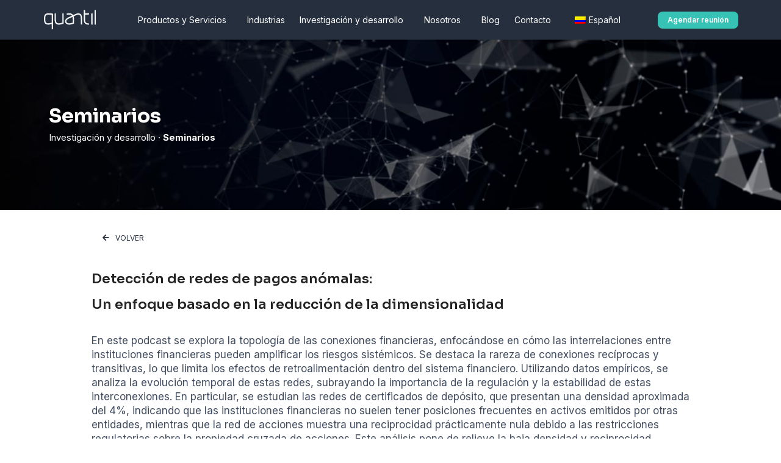

--- FILE ---
content_type: text/html; charset=UTF-8
request_url: https://quantil.co/es/seminarios/detecting-anomalous-payments-networks/
body_size: 22851
content:
<!doctype html>
<html dir="ltr" lang="es-ES" prefix="og: https://ogp.me/ns#">
<head>
	<meta charset="UTF-8">
	<meta name="viewport" content="width=device-width, initial-scale=1">
	<link rel="profile" href="http://gmpg.org/xfn/11">
	<!-- Google tag (gtag.js) -->
	<script async src="https://www.googletagmanager.com/gtag/js?id=AW-17099210954"></script>
	<script>
	  window.dataLayer = window.dataLayer || [];
	  function gtag(){dataLayer.push(arguments);}
	  gtag('js', new Date());

	  gtag('config', 'AW-17099210954');
	</script>
	<title>Detección de redes de pagos anómalas - Quantil | Matemáticas Aplicadas</title>

		<!-- All in One SEO 4.7.8 - aioseo.com -->
	<meta name="description" content="Descubre los seminarios de Quantil en matemáticas aplicadas, ciencia de datos y estadística avanzada. Aprende de expertos y comparte conocimiento." />
	<meta name="robots" content="max-image-preview:large" />
	<link rel="canonical" href="https://quantil.co/es/seminarios/detecting-anomalous-payments-networks/" />
	<meta name="generator" content="All in One SEO (AIOSEO) 4.7.8" />
		<meta property="og:locale" content="es_ES" />
		<meta property="og:site_name" content="Quantil | Matemáticas Aplicadas - Matemáticas aplicadas" />
		<meta property="og:type" content="article" />
		<meta property="og:title" content="Detección de redes de pagos anómalas - Quantil | Matemáticas Aplicadas" />
		<meta property="og:description" content="Descubre los seminarios de Quantil en matemáticas aplicadas, ciencia de datos y estadística avanzada. Aprende de expertos y comparte conocimiento." />
		<meta property="og:url" content="https://quantil.co/es/seminarios/detecting-anomalous-payments-networks/" />
		<meta property="og:image" content="https://quantil.co/wp-content/uploads/2022/07/logo.svg" />
		<meta property="og:image:secure_url" content="https://quantil.co/wp-content/uploads/2022/07/logo.svg" />
		<meta property="og:image:width" content="121" />
		<meta property="og:image:height" content="46" />
		<meta property="article:published_time" content="2022-11-30T22:33:07+00:00" />
		<meta property="article:modified_time" content="2025-02-07T15:34:10+00:00" />
		<meta name="twitter:card" content="summary_large_image" />
		<meta name="twitter:title" content="Detección de redes de pagos anómalas - Quantil | Matemáticas Aplicadas" />
		<meta name="twitter:description" content="Descubre los seminarios de Quantil en matemáticas aplicadas, ciencia de datos y estadística avanzada. Aprende de expertos y comparte conocimiento." />
		<meta name="twitter:image" content="https://quantil.co/wp-content/uploads/2022/07/logo.svg" />
		<script type="application/ld+json" class="aioseo-schema">
			{"@context":"https:\/\/schema.org","@graph":[{"@type":"BreadcrumbList","@id":"https:\/\/quantil.co\/es\/seminarios\/detecting-anomalous-payments-networks\/#breadcrumblist","itemListElement":[{"@type":"ListItem","@id":"https:\/\/quantil.co\/es\/#listItem","position":1,"name":"Hogar","item":"https:\/\/quantil.co\/es\/","nextItem":{"@type":"ListItem","@id":"https:\/\/quantil.co\/es\/seminarios\/detecting-anomalous-payments-networks\/#listItem","name":"Detecci\u00f3n de redes de pagos an\u00f3malas"}},{"@type":"ListItem","@id":"https:\/\/quantil.co\/es\/seminarios\/detecting-anomalous-payments-networks\/#listItem","position":2,"name":"Detecci\u00f3n de redes de pagos an\u00f3malas","previousItem":{"@type":"ListItem","@id":"https:\/\/quantil.co\/es\/#listItem","name":"Hogar"}}]},{"@type":"Organization","@id":"https:\/\/quantil.co\/es\/#organization","name":"Quantil | Matem\u00e1ticas Aplicadas","description":"Matem\u00e1ticas aplicadas","url":"https:\/\/quantil.co\/es\/","logo":{"@type":"ImageObject","url":"https:\/\/quantil.co\/wp-content\/uploads\/2022\/07\/logo.svg","@id":"https:\/\/quantil.co\/es\/seminarios\/detecting-anomalous-payments-networks\/#organizationLogo","width":121,"height":46},"image":{"@id":"https:\/\/quantil.co\/es\/seminarios\/detecting-anomalous-payments-networks\/#organizationLogo"}},{"@type":"WebPage","@id":"https:\/\/quantil.co\/es\/seminarios\/detecting-anomalous-payments-networks\/#webpage","url":"https:\/\/quantil.co\/es\/seminarios\/detecting-anomalous-payments-networks\/","name":"Detecci\u00f3n de redes de pagos an\u00f3malas - Quantil | Matem\u00e1ticas Aplicadas","description":"Descubre los seminarios de Quantil en matem\u00e1ticas aplicadas, ciencia de datos y estad\u00edstica avanzada. Aprende de expertos y comparte conocimiento.","inLanguage":"es-ES","isPartOf":{"@id":"https:\/\/quantil.co\/es\/#website"},"breadcrumb":{"@id":"https:\/\/quantil.co\/es\/seminarios\/detecting-anomalous-payments-networks\/#breadcrumblist"},"image":{"@type":"ImageObject","url":"https:\/\/quantil.co\/wp-content\/uploads\/2022\/11\/Seminarios-05-11-2020.png","@id":"https:\/\/quantil.co\/es\/seminarios\/detecting-anomalous-payments-networks\/#mainImage","width":450,"height":319},"primaryImageOfPage":{"@id":"https:\/\/quantil.co\/es\/seminarios\/detecting-anomalous-payments-networks\/#mainImage"},"datePublished":"2022-11-30T22:33:07+00:00","dateModified":"2025-02-07T15:34:10+00:00"},{"@type":"WebSite","@id":"https:\/\/quantil.co\/es\/#website","url":"https:\/\/quantil.co\/es\/","name":"Quantil | Matem\u00e1ticas Aplicadas","description":"Matem\u00e1ticas aplicadas","inLanguage":"es-ES","publisher":{"@id":"https:\/\/quantil.co\/es\/#organization"}}]}
		</script>
		<!-- All in One SEO -->

<link rel="alternate" type="application/rss+xml" title="Quantil | Matemáticas Aplicadas &raquo; Feed" href="https://quantil.co/es/feed/" />
<link rel="alternate" type="application/rss+xml" title="Quantil | Matemáticas Aplicadas &raquo; Feed de los comentarios" href="https://quantil.co/es/comments/feed/" />
		<!-- This site uses the Google Analytics by MonsterInsights plugin v9.2.4 - Using Analytics tracking - https://www.monsterinsights.com/ -->
							<script src="//www.googletagmanager.com/gtag/js?id=G-ESEM4HB5LS"  data-cfasync="false" data-wpfc-render="false" type="text/javascript" async></script>
			<script data-cfasync="false" data-wpfc-render="false" type="text/javascript">
				var mi_version = '9.2.4';
				var mi_track_user = true;
				var mi_no_track_reason = '';
								var MonsterInsightsDefaultLocations = {"page_location":"https:\/\/quantil.co\/es\/seminarios\/detecting-anomalous-payments-networks\/","page_referrer":"https:\/\/quantil.co\/es\/seminarios\/detecting-anomalous-payments-networks"};
				if ( typeof MonsterInsightsPrivacyGuardFilter === 'function' ) {
					var MonsterInsightsLocations = (typeof MonsterInsightsExcludeQuery === 'object') ? MonsterInsightsPrivacyGuardFilter( MonsterInsightsExcludeQuery ) : MonsterInsightsPrivacyGuardFilter( MonsterInsightsDefaultLocations );
				} else {
					var MonsterInsightsLocations = (typeof MonsterInsightsExcludeQuery === 'object') ? MonsterInsightsExcludeQuery : MonsterInsightsDefaultLocations;
				}

								var disableStrs = [
										'ga-disable-G-ESEM4HB5LS',
									];

				/* Function to detect opted out users */
				function __gtagTrackerIsOptedOut() {
					for (var index = 0; index < disableStrs.length; index++) {
						if (document.cookie.indexOf(disableStrs[index] + '=true') > -1) {
							return true;
						}
					}

					return false;
				}

				/* Disable tracking if the opt-out cookie exists. */
				if (__gtagTrackerIsOptedOut()) {
					for (var index = 0; index < disableStrs.length; index++) {
						window[disableStrs[index]] = true;
					}
				}

				/* Opt-out function */
				function __gtagTrackerOptout() {
					for (var index = 0; index < disableStrs.length; index++) {
						document.cookie = disableStrs[index] + '=true; expires=Thu, 31 Dec 2099 23:59:59 UTC; path=/';
						window[disableStrs[index]] = true;
					}
				}

				if ('undefined' === typeof gaOptout) {
					function gaOptout() {
						__gtagTrackerOptout();
					}
				}
								window.dataLayer = window.dataLayer || [];

				window.MonsterInsightsDualTracker = {
					helpers: {},
					trackers: {},
				};
				if (mi_track_user) {
					function __gtagDataLayer() {
						dataLayer.push(arguments);
					}

					function __gtagTracker(type, name, parameters) {
						if (!parameters) {
							parameters = {};
						}

						if (parameters.send_to) {
							__gtagDataLayer.apply(null, arguments);
							return;
						}

						if (type === 'event') {
														parameters.send_to = monsterinsights_frontend.v4_id;
							var hookName = name;
							if (typeof parameters['event_category'] !== 'undefined') {
								hookName = parameters['event_category'] + ':' + name;
							}

							if (typeof MonsterInsightsDualTracker.trackers[hookName] !== 'undefined') {
								MonsterInsightsDualTracker.trackers[hookName](parameters);
							} else {
								__gtagDataLayer('event', name, parameters);
							}
							
						} else {
							__gtagDataLayer.apply(null, arguments);
						}
					}

					__gtagTracker('js', new Date());
					__gtagTracker('set', {
						'developer_id.dZGIzZG': true,
											});
					if ( MonsterInsightsLocations.page_location ) {
						__gtagTracker('set', MonsterInsightsLocations);
					}
										__gtagTracker('config', 'G-ESEM4HB5LS', {"forceSSL":"true","link_attribution":"true"} );
															window.gtag = __gtagTracker;										(function () {
						/* https://developers.google.com/analytics/devguides/collection/analyticsjs/ */
						/* ga and __gaTracker compatibility shim. */
						var noopfn = function () {
							return null;
						};
						var newtracker = function () {
							return new Tracker();
						};
						var Tracker = function () {
							return null;
						};
						var p = Tracker.prototype;
						p.get = noopfn;
						p.set = noopfn;
						p.send = function () {
							var args = Array.prototype.slice.call(arguments);
							args.unshift('send');
							__gaTracker.apply(null, args);
						};
						var __gaTracker = function () {
							var len = arguments.length;
							if (len === 0) {
								return;
							}
							var f = arguments[len - 1];
							if (typeof f !== 'object' || f === null || typeof f.hitCallback !== 'function') {
								if ('send' === arguments[0]) {
									var hitConverted, hitObject = false, action;
									if ('event' === arguments[1]) {
										if ('undefined' !== typeof arguments[3]) {
											hitObject = {
												'eventAction': arguments[3],
												'eventCategory': arguments[2],
												'eventLabel': arguments[4],
												'value': arguments[5] ? arguments[5] : 1,
											}
										}
									}
									if ('pageview' === arguments[1]) {
										if ('undefined' !== typeof arguments[2]) {
											hitObject = {
												'eventAction': 'page_view',
												'page_path': arguments[2],
											}
										}
									}
									if (typeof arguments[2] === 'object') {
										hitObject = arguments[2];
									}
									if (typeof arguments[5] === 'object') {
										Object.assign(hitObject, arguments[5]);
									}
									if ('undefined' !== typeof arguments[1].hitType) {
										hitObject = arguments[1];
										if ('pageview' === hitObject.hitType) {
											hitObject.eventAction = 'page_view';
										}
									}
									if (hitObject) {
										action = 'timing' === arguments[1].hitType ? 'timing_complete' : hitObject.eventAction;
										hitConverted = mapArgs(hitObject);
										__gtagTracker('event', action, hitConverted);
									}
								}
								return;
							}

							function mapArgs(args) {
								var arg, hit = {};
								var gaMap = {
									'eventCategory': 'event_category',
									'eventAction': 'event_action',
									'eventLabel': 'event_label',
									'eventValue': 'event_value',
									'nonInteraction': 'non_interaction',
									'timingCategory': 'event_category',
									'timingVar': 'name',
									'timingValue': 'value',
									'timingLabel': 'event_label',
									'page': 'page_path',
									'location': 'page_location',
									'title': 'page_title',
									'referrer' : 'page_referrer',
								};
								for (arg in args) {
																		if (!(!args.hasOwnProperty(arg) || !gaMap.hasOwnProperty(arg))) {
										hit[gaMap[arg]] = args[arg];
									} else {
										hit[arg] = args[arg];
									}
								}
								return hit;
							}

							try {
								f.hitCallback();
							} catch (ex) {
							}
						};
						__gaTracker.create = newtracker;
						__gaTracker.getByName = newtracker;
						__gaTracker.getAll = function () {
							return [];
						};
						__gaTracker.remove = noopfn;
						__gaTracker.loaded = true;
						window['__gaTracker'] = __gaTracker;
					})();
									} else {
										console.log("");
					(function () {
						function __gtagTracker() {
							return null;
						}

						window['__gtagTracker'] = __gtagTracker;
						window['gtag'] = __gtagTracker;
					})();
									}
			</script>
				<!-- / Google Analytics by MonsterInsights -->
		<script type="text/javascript">
window._wpemojiSettings = {"baseUrl":"https:\/\/s.w.org\/images\/core\/emoji\/14.0.0\/72x72\/","ext":".png","svgUrl":"https:\/\/s.w.org\/images\/core\/emoji\/14.0.0\/svg\/","svgExt":".svg","source":{"concatemoji":"https:\/\/quantil.co\/wp-includes\/js\/wp-emoji-release.min.js?ver=6.1.9"}};
/*! This file is auto-generated */
!function(e,a,t){var n,r,o,i=a.createElement("canvas"),p=i.getContext&&i.getContext("2d");function s(e,t){var a=String.fromCharCode,e=(p.clearRect(0,0,i.width,i.height),p.fillText(a.apply(this,e),0,0),i.toDataURL());return p.clearRect(0,0,i.width,i.height),p.fillText(a.apply(this,t),0,0),e===i.toDataURL()}function c(e){var t=a.createElement("script");t.src=e,t.defer=t.type="text/javascript",a.getElementsByTagName("head")[0].appendChild(t)}for(o=Array("flag","emoji"),t.supports={everything:!0,everythingExceptFlag:!0},r=0;r<o.length;r++)t.supports[o[r]]=function(e){if(p&&p.fillText)switch(p.textBaseline="top",p.font="600 32px Arial",e){case"flag":return s([127987,65039,8205,9895,65039],[127987,65039,8203,9895,65039])?!1:!s([55356,56826,55356,56819],[55356,56826,8203,55356,56819])&&!s([55356,57332,56128,56423,56128,56418,56128,56421,56128,56430,56128,56423,56128,56447],[55356,57332,8203,56128,56423,8203,56128,56418,8203,56128,56421,8203,56128,56430,8203,56128,56423,8203,56128,56447]);case"emoji":return!s([129777,127995,8205,129778,127999],[129777,127995,8203,129778,127999])}return!1}(o[r]),t.supports.everything=t.supports.everything&&t.supports[o[r]],"flag"!==o[r]&&(t.supports.everythingExceptFlag=t.supports.everythingExceptFlag&&t.supports[o[r]]);t.supports.everythingExceptFlag=t.supports.everythingExceptFlag&&!t.supports.flag,t.DOMReady=!1,t.readyCallback=function(){t.DOMReady=!0},t.supports.everything||(n=function(){t.readyCallback()},a.addEventListener?(a.addEventListener("DOMContentLoaded",n,!1),e.addEventListener("load",n,!1)):(e.attachEvent("onload",n),a.attachEvent("onreadystatechange",function(){"complete"===a.readyState&&t.readyCallback()})),(e=t.source||{}).concatemoji?c(e.concatemoji):e.wpemoji&&e.twemoji&&(c(e.twemoji),c(e.wpemoji)))}(window,document,window._wpemojiSettings);
</script>
<style type="text/css">
img.wp-smiley,
img.emoji {
	display: inline !important;
	border: none !important;
	box-shadow: none !important;
	height: 1em !important;
	width: 1em !important;
	margin: 0 0.07em !important;
	vertical-align: -0.1em !important;
	background: none !important;
	padding: 0 !important;
}
</style>
	<link rel='stylesheet' id='scroll-top-css-css' href='https://quantil.co/wp-content/plugins/tp-back-to-top/css/tp-scroll-top.css?ver=6.1.9' type='text/css' media='all' />
<link rel='stylesheet' id='wp-color-picker-css' href='https://quantil.co/wp-admin/css/color-picker.min.css?ver=6.1.9' type='text/css' media='all' />
<link rel='stylesheet' id='wp-block-library-css' href='https://quantil.co/wp-includes/css/dist/block-library/style.min.css?ver=6.1.9' type='text/css' media='all' />
<link rel='stylesheet' id='jet-engine-frontend-css' href='https://quantil.co/wp-content/plugins/jet-engine/assets/css/frontend.css?ver=2.11.6' type='text/css' media='all' />
<link rel='stylesheet' id='classic-theme-styles-css' href='https://quantil.co/wp-includes/css/classic-themes.min.css?ver=1' type='text/css' media='all' />
<style id='global-styles-inline-css' type='text/css'>
body{--wp--preset--color--black: #000000;--wp--preset--color--cyan-bluish-gray: #abb8c3;--wp--preset--color--white: #ffffff;--wp--preset--color--pale-pink: #f78da7;--wp--preset--color--vivid-red: #cf2e2e;--wp--preset--color--luminous-vivid-orange: #ff6900;--wp--preset--color--luminous-vivid-amber: #fcb900;--wp--preset--color--light-green-cyan: #7bdcb5;--wp--preset--color--vivid-green-cyan: #00d084;--wp--preset--color--pale-cyan-blue: #8ed1fc;--wp--preset--color--vivid-cyan-blue: #0693e3;--wp--preset--color--vivid-purple: #9b51e0;--wp--preset--gradient--vivid-cyan-blue-to-vivid-purple: linear-gradient(135deg,rgba(6,147,227,1) 0%,rgb(155,81,224) 100%);--wp--preset--gradient--light-green-cyan-to-vivid-green-cyan: linear-gradient(135deg,rgb(122,220,180) 0%,rgb(0,208,130) 100%);--wp--preset--gradient--luminous-vivid-amber-to-luminous-vivid-orange: linear-gradient(135deg,rgba(252,185,0,1) 0%,rgba(255,105,0,1) 100%);--wp--preset--gradient--luminous-vivid-orange-to-vivid-red: linear-gradient(135deg,rgba(255,105,0,1) 0%,rgb(207,46,46) 100%);--wp--preset--gradient--very-light-gray-to-cyan-bluish-gray: linear-gradient(135deg,rgb(238,238,238) 0%,rgb(169,184,195) 100%);--wp--preset--gradient--cool-to-warm-spectrum: linear-gradient(135deg,rgb(74,234,220) 0%,rgb(151,120,209) 20%,rgb(207,42,186) 40%,rgb(238,44,130) 60%,rgb(251,105,98) 80%,rgb(254,248,76) 100%);--wp--preset--gradient--blush-light-purple: linear-gradient(135deg,rgb(255,206,236) 0%,rgb(152,150,240) 100%);--wp--preset--gradient--blush-bordeaux: linear-gradient(135deg,rgb(254,205,165) 0%,rgb(254,45,45) 50%,rgb(107,0,62) 100%);--wp--preset--gradient--luminous-dusk: linear-gradient(135deg,rgb(255,203,112) 0%,rgb(199,81,192) 50%,rgb(65,88,208) 100%);--wp--preset--gradient--pale-ocean: linear-gradient(135deg,rgb(255,245,203) 0%,rgb(182,227,212) 50%,rgb(51,167,181) 100%);--wp--preset--gradient--electric-grass: linear-gradient(135deg,rgb(202,248,128) 0%,rgb(113,206,126) 100%);--wp--preset--gradient--midnight: linear-gradient(135deg,rgb(2,3,129) 0%,rgb(40,116,252) 100%);--wp--preset--duotone--dark-grayscale: url('#wp-duotone-dark-grayscale');--wp--preset--duotone--grayscale: url('#wp-duotone-grayscale');--wp--preset--duotone--purple-yellow: url('#wp-duotone-purple-yellow');--wp--preset--duotone--blue-red: url('#wp-duotone-blue-red');--wp--preset--duotone--midnight: url('#wp-duotone-midnight');--wp--preset--duotone--magenta-yellow: url('#wp-duotone-magenta-yellow');--wp--preset--duotone--purple-green: url('#wp-duotone-purple-green');--wp--preset--duotone--blue-orange: url('#wp-duotone-blue-orange');--wp--preset--font-size--small: 13px;--wp--preset--font-size--medium: 20px;--wp--preset--font-size--large: 36px;--wp--preset--font-size--x-large: 42px;--wp--preset--spacing--20: 0.44rem;--wp--preset--spacing--30: 0.67rem;--wp--preset--spacing--40: 1rem;--wp--preset--spacing--50: 1.5rem;--wp--preset--spacing--60: 2.25rem;--wp--preset--spacing--70: 3.38rem;--wp--preset--spacing--80: 5.06rem;}:where(.is-layout-flex){gap: 0.5em;}body .is-layout-flow > .alignleft{float: left;margin-inline-start: 0;margin-inline-end: 2em;}body .is-layout-flow > .alignright{float: right;margin-inline-start: 2em;margin-inline-end: 0;}body .is-layout-flow > .aligncenter{margin-left: auto !important;margin-right: auto !important;}body .is-layout-constrained > .alignleft{float: left;margin-inline-start: 0;margin-inline-end: 2em;}body .is-layout-constrained > .alignright{float: right;margin-inline-start: 2em;margin-inline-end: 0;}body .is-layout-constrained > .aligncenter{margin-left: auto !important;margin-right: auto !important;}body .is-layout-constrained > :where(:not(.alignleft):not(.alignright):not(.alignfull)){max-width: var(--wp--style--global--content-size);margin-left: auto !important;margin-right: auto !important;}body .is-layout-constrained > .alignwide{max-width: var(--wp--style--global--wide-size);}body .is-layout-flex{display: flex;}body .is-layout-flex{flex-wrap: wrap;align-items: center;}body .is-layout-flex > *{margin: 0;}:where(.wp-block-columns.is-layout-flex){gap: 2em;}.has-black-color{color: var(--wp--preset--color--black) !important;}.has-cyan-bluish-gray-color{color: var(--wp--preset--color--cyan-bluish-gray) !important;}.has-white-color{color: var(--wp--preset--color--white) !important;}.has-pale-pink-color{color: var(--wp--preset--color--pale-pink) !important;}.has-vivid-red-color{color: var(--wp--preset--color--vivid-red) !important;}.has-luminous-vivid-orange-color{color: var(--wp--preset--color--luminous-vivid-orange) !important;}.has-luminous-vivid-amber-color{color: var(--wp--preset--color--luminous-vivid-amber) !important;}.has-light-green-cyan-color{color: var(--wp--preset--color--light-green-cyan) !important;}.has-vivid-green-cyan-color{color: var(--wp--preset--color--vivid-green-cyan) !important;}.has-pale-cyan-blue-color{color: var(--wp--preset--color--pale-cyan-blue) !important;}.has-vivid-cyan-blue-color{color: var(--wp--preset--color--vivid-cyan-blue) !important;}.has-vivid-purple-color{color: var(--wp--preset--color--vivid-purple) !important;}.has-black-background-color{background-color: var(--wp--preset--color--black) !important;}.has-cyan-bluish-gray-background-color{background-color: var(--wp--preset--color--cyan-bluish-gray) !important;}.has-white-background-color{background-color: var(--wp--preset--color--white) !important;}.has-pale-pink-background-color{background-color: var(--wp--preset--color--pale-pink) !important;}.has-vivid-red-background-color{background-color: var(--wp--preset--color--vivid-red) !important;}.has-luminous-vivid-orange-background-color{background-color: var(--wp--preset--color--luminous-vivid-orange) !important;}.has-luminous-vivid-amber-background-color{background-color: var(--wp--preset--color--luminous-vivid-amber) !important;}.has-light-green-cyan-background-color{background-color: var(--wp--preset--color--light-green-cyan) !important;}.has-vivid-green-cyan-background-color{background-color: var(--wp--preset--color--vivid-green-cyan) !important;}.has-pale-cyan-blue-background-color{background-color: var(--wp--preset--color--pale-cyan-blue) !important;}.has-vivid-cyan-blue-background-color{background-color: var(--wp--preset--color--vivid-cyan-blue) !important;}.has-vivid-purple-background-color{background-color: var(--wp--preset--color--vivid-purple) !important;}.has-black-border-color{border-color: var(--wp--preset--color--black) !important;}.has-cyan-bluish-gray-border-color{border-color: var(--wp--preset--color--cyan-bluish-gray) !important;}.has-white-border-color{border-color: var(--wp--preset--color--white) !important;}.has-pale-pink-border-color{border-color: var(--wp--preset--color--pale-pink) !important;}.has-vivid-red-border-color{border-color: var(--wp--preset--color--vivid-red) !important;}.has-luminous-vivid-orange-border-color{border-color: var(--wp--preset--color--luminous-vivid-orange) !important;}.has-luminous-vivid-amber-border-color{border-color: var(--wp--preset--color--luminous-vivid-amber) !important;}.has-light-green-cyan-border-color{border-color: var(--wp--preset--color--light-green-cyan) !important;}.has-vivid-green-cyan-border-color{border-color: var(--wp--preset--color--vivid-green-cyan) !important;}.has-pale-cyan-blue-border-color{border-color: var(--wp--preset--color--pale-cyan-blue) !important;}.has-vivid-cyan-blue-border-color{border-color: var(--wp--preset--color--vivid-cyan-blue) !important;}.has-vivid-purple-border-color{border-color: var(--wp--preset--color--vivid-purple) !important;}.has-vivid-cyan-blue-to-vivid-purple-gradient-background{background: var(--wp--preset--gradient--vivid-cyan-blue-to-vivid-purple) !important;}.has-light-green-cyan-to-vivid-green-cyan-gradient-background{background: var(--wp--preset--gradient--light-green-cyan-to-vivid-green-cyan) !important;}.has-luminous-vivid-amber-to-luminous-vivid-orange-gradient-background{background: var(--wp--preset--gradient--luminous-vivid-amber-to-luminous-vivid-orange) !important;}.has-luminous-vivid-orange-to-vivid-red-gradient-background{background: var(--wp--preset--gradient--luminous-vivid-orange-to-vivid-red) !important;}.has-very-light-gray-to-cyan-bluish-gray-gradient-background{background: var(--wp--preset--gradient--very-light-gray-to-cyan-bluish-gray) !important;}.has-cool-to-warm-spectrum-gradient-background{background: var(--wp--preset--gradient--cool-to-warm-spectrum) !important;}.has-blush-light-purple-gradient-background{background: var(--wp--preset--gradient--blush-light-purple) !important;}.has-blush-bordeaux-gradient-background{background: var(--wp--preset--gradient--blush-bordeaux) !important;}.has-luminous-dusk-gradient-background{background: var(--wp--preset--gradient--luminous-dusk) !important;}.has-pale-ocean-gradient-background{background: var(--wp--preset--gradient--pale-ocean) !important;}.has-electric-grass-gradient-background{background: var(--wp--preset--gradient--electric-grass) !important;}.has-midnight-gradient-background{background: var(--wp--preset--gradient--midnight) !important;}.has-small-font-size{font-size: var(--wp--preset--font-size--small) !important;}.has-medium-font-size{font-size: var(--wp--preset--font-size--medium) !important;}.has-large-font-size{font-size: var(--wp--preset--font-size--large) !important;}.has-x-large-font-size{font-size: var(--wp--preset--font-size--x-large) !important;}
.wp-block-navigation a:where(:not(.wp-element-button)){color: inherit;}
:where(.wp-block-columns.is-layout-flex){gap: 2em;}
.wp-block-pullquote{font-size: 1.5em;line-height: 1.6;}
</style>
<link rel='stylesheet' id='iws-geo-form-fields-css' href='https://quantil.co/wp-content/plugins/iws-geo-form-fields/public/assets/iws-geo-form-fields.css?ver=1657897338' type='text/css' media='all' />
<link rel='stylesheet' id='trp-language-switcher-style-css' href='https://quantil.co/wp-content/plugins/translatepress-multilingual/assets/css/trp-language-switcher.css?ver=2.9.3' type='text/css' media='all' />
<link rel='stylesheet' id='skelementor-style-css' href='https://quantil.co/wp-content/themes/skelementor/style.css?ver=6.1.9' type='text/css' media='all' />
<link rel='stylesheet' id='jet-elements-css' href='https://quantil.co/wp-content/plugins/jet-elements/assets/css/jet-elements.css?ver=2.6.5' type='text/css' media='all' />
<link rel='stylesheet' id='jet-elements-skin-css' href='https://quantil.co/wp-content/plugins/jet-elements/assets/css/jet-elements-skin.css?ver=2.6.5' type='text/css' media='all' />
<link rel='stylesheet' id='elementor-icons-css' href='https://quantil.co/wp-content/plugins/elementor/assets/lib/eicons/css/elementor-icons.min.css?ver=5.20.0' type='text/css' media='all' />
<link rel='stylesheet' id='elementor-frontend-css' href='https://quantil.co/wp-content/plugins/elementor/assets/css/frontend-lite.min.css?ver=3.13.4' type='text/css' media='all' />
<link rel='stylesheet' id='swiper-css' href='https://quantil.co/wp-content/plugins/elementor/assets/lib/swiper/css/swiper.min.css?ver=5.3.6' type='text/css' media='all' />
<link rel='stylesheet' id='elementor-post-16-css' href='https://quantil.co/wp-content/uploads/elementor/css/post-16.css?ver=1734475243' type='text/css' media='all' />
<link rel='stylesheet' id='elementor-pro-css' href='https://quantil.co/wp-content/plugins/elementor-pro/assets/css/frontend-lite.min.css?ver=3.7.2' type='text/css' media='all' />
<link rel='stylesheet' id='elementor-global-css' href='https://quantil.co/wp-content/uploads/elementor/css/global.css?ver=1734475245' type='text/css' media='all' />
<link rel='stylesheet' id='elementor-post-29-css' href='https://quantil.co/wp-content/uploads/elementor/css/post-29.css?ver=1734475245' type='text/css' media='all' />
<link rel='stylesheet' id='elementor-post-57-css' href='https://quantil.co/wp-content/uploads/elementor/css/post-57.css?ver=1734475245' type='text/css' media='all' />
<link rel='stylesheet' id='elementor-post-706-css' href='https://quantil.co/wp-content/uploads/elementor/css/post-706.css?ver=1734567319' type='text/css' media='all' />
<link rel='stylesheet' id='wp-pagenavi-css' href='https://quantil.co/wp-content/plugins/wp-pagenavi/pagenavi-css.css?ver=2.70' type='text/css' media='all' />
<link rel='stylesheet' id='google-fonts-1-css' href='https://fonts.googleapis.com/css?family=Sora%3A100%2C100italic%2C200%2C200italic%2C300%2C300italic%2C400%2C400italic%2C500%2C500italic%2C600%2C600italic%2C700%2C700italic%2C800%2C800italic%2C900%2C900italic%7CInter%3A100%2C100italic%2C200%2C200italic%2C300%2C300italic%2C400%2C400italic%2C500%2C500italic%2C600%2C600italic%2C700%2C700italic%2C800%2C800italic%2C900%2C900italic&#038;display=auto&#038;ver=6.1.9' type='text/css' media='all' />
<link rel='stylesheet' id='elementor-icons-shared-0-css' href='https://quantil.co/wp-content/plugins/elementor/assets/lib/font-awesome/css/fontawesome.min.css?ver=5.15.3' type='text/css' media='all' />
<link rel='stylesheet' id='elementor-icons-fa-solid-css' href='https://quantil.co/wp-content/plugins/elementor/assets/lib/font-awesome/css/solid.min.css?ver=5.15.3' type='text/css' media='all' />
<link rel="preconnect" href="https://fonts.gstatic.com/" crossorigin><script type='text/javascript' src='https://quantil.co/wp-includes/js/jquery/jquery.min.js?ver=3.6.1' id='jquery-core-js'></script>
<script type='text/javascript' src='https://quantil.co/wp-includes/js/jquery/jquery-migrate.min.js?ver=3.3.2' id='jquery-migrate-js'></script>
<script type='text/javascript' src='https://quantil.co/wp-content/plugins/tp-back-to-top/js/ap-scroll-top.js?ver=1.0' id='scroll-top-js-js'></script>
<script type='text/javascript' src='https://quantil.co/wp-content/plugins/google-analytics-for-wordpress/assets/js/frontend-gtag.min.js?ver=9.2.4' id='monsterinsights-frontend-script-js'></script>
<script data-cfasync="false" data-wpfc-render="false" type="text/javascript" id='monsterinsights-frontend-script-js-extra'>/* <![CDATA[ */
var monsterinsights_frontend = {"js_events_tracking":"true","download_extensions":"doc,pdf,ppt,zip,xls,docx,pptx,xlsx","inbound_paths":"[]","home_url":"https:\/\/quantil.co\/es","hash_tracking":"false","v4_id":"G-ESEM4HB5LS"};/* ]]> */
</script>
<link rel="https://api.w.org/" href="https://quantil.co/es/wp-json/" /><link rel="alternate" type="application/json" href="https://quantil.co/es/wp-json/wp/v2/seminarios/2310" /><link rel="EditURI" type="application/rsd+xml" title="RSD" href="https://quantil.co/xmlrpc.php?rsd" />
<link rel="wlwmanifest" type="application/wlwmanifest+xml" href="https://quantil.co/wp-includes/wlwmanifest.xml" />
<meta name="generator" content="WordPress 6.1.9" />
<link rel='shortlink' href='https://quantil.co/es/?p=2310' />
<link rel="alternate" type="application/json+oembed" href="https://quantil.co/es/wp-json/oembed/1.0/embed?url=https%3A%2F%2Fquantil.co%2Fes%2Fseminarios%2Fdetecting-anomalous-payments-networks%2F" />
<link rel="alternate" type="text/xml+oembed" href="https://quantil.co/es/wp-json/oembed/1.0/embed?url=https%3A%2F%2Fquantil.co%2Fes%2Fseminarios%2Fdetecting-anomalous-payments-networks%2F&#038;format=xml" />
    <style type="text/css">
        .apst-button {
            background-color: #424d5f;
            border-radius: %;
            height: 60px;
            width: 60px;
            transition: all 0.2s ease;
        }
        .apst-button:hover {
            background-color: #36c2b4;
        }
    </style>
        <script type="text/javascript">
        jQuery(document).ready(function($) {
            // Initialize apScrollTop with options
            $.apScrollTop({
                enabled: true,
                visibilityTrigger: 100,
                visibilityFadeSpeed: 600,
                scrollSpeed: 500,
                position: 'bottom right',
            });
        });
    </script>
    <link rel="alternate" hreflang="es-ES" href="https://quantil.co/es/seminarios/detecting-anomalous-payments-networks/"/>
<link rel="alternate" hreflang="en-US" href="https://quantil.co/en/seminarios/detecting-anomalous-payments-networks/"/>
<link rel="alternate" hreflang="es" href="https://quantil.co/es/seminarios/detecting-anomalous-payments-networks/"/>
<link rel="alternate" hreflang="en" href="https://quantil.co/en/seminarios/detecting-anomalous-payments-networks/"/>
<meta name="generator" content="Elementor 3.13.4; features: e_dom_optimization, e_optimized_assets_loading, e_optimized_css_loading, a11y_improvements, additional_custom_breakpoints; settings: css_print_method-external, google_font-enabled, font_display-auto">
<link rel="icon" href="https://quantil.co/wp-content/uploads/2022/07/favicon-01.svg" sizes="32x32" />
<link rel="icon" href="https://quantil.co/wp-content/uploads/2022/07/favicon-01.svg" sizes="192x192" />
<link rel="apple-touch-icon" href="https://quantil.co/wp-content/uploads/2022/07/favicon-01.svg" />
<meta name="msapplication-TileImage" content="https://quantil.co/wp-content/uploads/2022/07/favicon-01.svg" />
</head>
<body class="seminarios-template-default single single-seminarios postid-2310 wp-custom-logo translatepress-es_ES elementor-default elementor-kit-16 elementor-page-706">

<svg xmlns="http://www.w3.org/2000/svg" viewBox="0 0 0 0" width="0" height="0" focusable="false" role="none" style="visibility: hidden; position: absolute; left: -9999px; overflow: hidden;" ><defs><filter id="wp-duotone-dark-grayscale"><feColorMatrix color-interpolation-filters="sRGB" type="matrix" values=" .299 .587 .114 0 0 .299 .587 .114 0 0 .299 .587 .114 0 0 .299 .587 .114 0 0 " /><feComponentTransfer color-interpolation-filters="sRGB" ><feFuncR type="table" tableValues="0 0.49803921568627" /><feFuncG type="table" tableValues="0 0.49803921568627" /><feFuncB type="table" tableValues="0 0.49803921568627" /><feFuncA type="table" tableValues="1 1" /></feComponentTransfer><feComposite in2="SourceGraphic" operator="in" /></filter></defs></svg><svg xmlns="http://www.w3.org/2000/svg" viewBox="0 0 0 0" width="0" height="0" focusable="false" role="none" style="visibility: hidden; position: absolute; left: -9999px; overflow: hidden;" ><defs><filter id="wp-duotone-grayscale"><feColorMatrix color-interpolation-filters="sRGB" type="matrix" values=" .299 .587 .114 0 0 .299 .587 .114 0 0 .299 .587 .114 0 0 .299 .587 .114 0 0 " /><feComponentTransfer color-interpolation-filters="sRGB" ><feFuncR type="table" tableValues="0 1" /><feFuncG type="table" tableValues="0 1" /><feFuncB type="table" tableValues="0 1" /><feFuncA type="table" tableValues="1 1" /></feComponentTransfer><feComposite in2="SourceGraphic" operator="in" /></filter></defs></svg><svg xmlns="http://www.w3.org/2000/svg" viewBox="0 0 0 0" width="0" height="0" focusable="false" role="none" style="visibility: hidden; position: absolute; left: -9999px; overflow: hidden;" ><defs><filter id="wp-duotone-purple-yellow"><feColorMatrix color-interpolation-filters="sRGB" type="matrix" values=" .299 .587 .114 0 0 .299 .587 .114 0 0 .299 .587 .114 0 0 .299 .587 .114 0 0 " /><feComponentTransfer color-interpolation-filters="sRGB" ><feFuncR type="table" tableValues="0.54901960784314 0.98823529411765" /><feFuncG type="table" tableValues="0 1" /><feFuncB type="table" tableValues="0.71764705882353 0.25490196078431" /><feFuncA type="table" tableValues="1 1" /></feComponentTransfer><feComposite in2="SourceGraphic" operator="in" /></filter></defs></svg><svg xmlns="http://www.w3.org/2000/svg" viewBox="0 0 0 0" width="0" height="0" focusable="false" role="none" style="visibility: hidden; position: absolute; left: -9999px; overflow: hidden;" ><defs><filter id="wp-duotone-blue-red"><feColorMatrix color-interpolation-filters="sRGB" type="matrix" values=" .299 .587 .114 0 0 .299 .587 .114 0 0 .299 .587 .114 0 0 .299 .587 .114 0 0 " /><feComponentTransfer color-interpolation-filters="sRGB" ><feFuncR type="table" tableValues="0 1" /><feFuncG type="table" tableValues="0 0.27843137254902" /><feFuncB type="table" tableValues="0.5921568627451 0.27843137254902" /><feFuncA type="table" tableValues="1 1" /></feComponentTransfer><feComposite in2="SourceGraphic" operator="in" /></filter></defs></svg><svg xmlns="http://www.w3.org/2000/svg" viewBox="0 0 0 0" width="0" height="0" focusable="false" role="none" style="visibility: hidden; position: absolute; left: -9999px; overflow: hidden;" ><defs><filter id="wp-duotone-midnight"><feColorMatrix color-interpolation-filters="sRGB" type="matrix" values=" .299 .587 .114 0 0 .299 .587 .114 0 0 .299 .587 .114 0 0 .299 .587 .114 0 0 " /><feComponentTransfer color-interpolation-filters="sRGB" ><feFuncR type="table" tableValues="0 0" /><feFuncG type="table" tableValues="0 0.64705882352941" /><feFuncB type="table" tableValues="0 1" /><feFuncA type="table" tableValues="1 1" /></feComponentTransfer><feComposite in2="SourceGraphic" operator="in" /></filter></defs></svg><svg xmlns="http://www.w3.org/2000/svg" viewBox="0 0 0 0" width="0" height="0" focusable="false" role="none" style="visibility: hidden; position: absolute; left: -9999px; overflow: hidden;" ><defs><filter id="wp-duotone-magenta-yellow"><feColorMatrix color-interpolation-filters="sRGB" type="matrix" values=" .299 .587 .114 0 0 .299 .587 .114 0 0 .299 .587 .114 0 0 .299 .587 .114 0 0 " /><feComponentTransfer color-interpolation-filters="sRGB" ><feFuncR type="table" tableValues="0.78039215686275 1" /><feFuncG type="table" tableValues="0 0.94901960784314" /><feFuncB type="table" tableValues="0.35294117647059 0.47058823529412" /><feFuncA type="table" tableValues="1 1" /></feComponentTransfer><feComposite in2="SourceGraphic" operator="in" /></filter></defs></svg><svg xmlns="http://www.w3.org/2000/svg" viewBox="0 0 0 0" width="0" height="0" focusable="false" role="none" style="visibility: hidden; position: absolute; left: -9999px; overflow: hidden;" ><defs><filter id="wp-duotone-purple-green"><feColorMatrix color-interpolation-filters="sRGB" type="matrix" values=" .299 .587 .114 0 0 .299 .587 .114 0 0 .299 .587 .114 0 0 .299 .587 .114 0 0 " /><feComponentTransfer color-interpolation-filters="sRGB" ><feFuncR type="table" tableValues="0.65098039215686 0.40392156862745" /><feFuncG type="table" tableValues="0 1" /><feFuncB type="table" tableValues="0.44705882352941 0.4" /><feFuncA type="table" tableValues="1 1" /></feComponentTransfer><feComposite in2="SourceGraphic" operator="in" /></filter></defs></svg><svg xmlns="http://www.w3.org/2000/svg" viewBox="0 0 0 0" width="0" height="0" focusable="false" role="none" style="visibility: hidden; position: absolute; left: -9999px; overflow: hidden;" ><defs><filter id="wp-duotone-blue-orange"><feColorMatrix color-interpolation-filters="sRGB" type="matrix" values=" .299 .587 .114 0 0 .299 .587 .114 0 0 .299 .587 .114 0 0 .299 .587 .114 0 0 " /><feComponentTransfer color-interpolation-filters="sRGB" ><feFuncR type="table" tableValues="0.098039215686275 1" /><feFuncG type="table" tableValues="0 0.66274509803922" /><feFuncB type="table" tableValues="0.84705882352941 0.41960784313725" /><feFuncA type="table" tableValues="1 1" /></feComponentTransfer><feComposite in2="SourceGraphic" operator="in" /></filter></defs></svg>
		<header data-elementor-type="header" data-elementor-id="29" class="elementor elementor-29 elementor-location-header">
								<section class="elementor-section elementor-top-section elementor-element elementor-element-db67ef1 elementor-section-height-min-height elementor-section-boxed elementor-section-height-default elementor-section-items-middle" data-id="db67ef1" data-element_type="section" data-settings="{&quot;jet_parallax_layout_list&quot;:[],&quot;background_background&quot;:&quot;classic&quot;}">
						<div class="elementor-container elementor-column-gap-default">
					<div class="elementor-column elementor-col-100 elementor-top-column elementor-element elementor-element-e871f61" data-id="e871f61" data-element_type="column">
			<div class="elementor-widget-wrap elementor-element-populated">
								<div class="elementor-element elementor-element-13f61cd elementor-widget__width-auto elementor-widget elementor-widget-theme-site-logo elementor-widget-image" data-id="13f61cd" data-element_type="widget" data-widget_type="theme-site-logo.default">
				<div class="elementor-widget-container">
			<style>/*! elementor - v3.13.3 - 28-05-2023 */
.elementor-widget-image{text-align:center}.elementor-widget-image a{display:inline-block}.elementor-widget-image a img[src$=".svg"]{width:48px}.elementor-widget-image img{vertical-align:middle;display:inline-block}</style>													<a href="https://quantil.co/es">
							<img width="121" height="46" src="https://quantil.co/wp-content/uploads/2022/07/logo.svg" class="attachment-full size-full wp-image-46" alt="" loading="lazy" />								</a>
															</div>
				</div>
				<div class="elementor-element elementor-element-a3131ba elementor-nav-menu__align-center elementor-widget__width-auto elementor-nav-menu--dropdown-mobile menu elementor-nav-menu--stretch elementor-nav-menu__text-align-aside elementor-nav-menu--toggle elementor-nav-menu--burger elementor-widget elementor-widget-nav-menu" data-id="a3131ba" data-element_type="widget" data-settings="{&quot;full_width&quot;:&quot;stretch&quot;,&quot;submenu_icon&quot;:{&quot;value&quot;:&quot;&lt;i class=\&quot;\&quot;&gt;&lt;\/i&gt;&quot;,&quot;library&quot;:&quot;&quot;},&quot;layout&quot;:&quot;horizontal&quot;,&quot;toggle&quot;:&quot;burger&quot;}" data-widget_type="nav-menu.default">
				<div class="elementor-widget-container">
			<link rel="stylesheet" href="https://quantil.co/wp-content/plugins/elementor-pro/assets/css/widget-nav-menu.min.css">			<nav migration_allowed="1" migrated="0" role="navigation" class="elementor-nav-menu--main elementor-nav-menu__container elementor-nav-menu--layout-horizontal e--pointer-underline e--animation-fade">
				<ul id="menu-1-a3131ba" class="elementor-nav-menu"><li class="menu-item menu-item-type-custom menu-item-object-custom menu-item-has-children menu-item-3468"><a href="#" class="elementor-item elementor-item-anchor">Productos y Servicios</a>
<ul class="sub-menu elementor-nav-menu--dropdown">
	<li class="menu-item menu-item-type-post_type menu-item-object-page menu-item-3469"><a href="https://quantil.co/es/desarrollo-de-modelos-ia/" class="elementor-sub-item">Desarrollo de modelos IA y Matemáticas Aplicadas</a></li>
	<li class="menu-item menu-item-type-post_type menu-item-object-page menu-item-3470"><a href="https://quantil.co/es/desarrollo-tecnologico/" class="elementor-sub-item">Desarrollo tecnológico</a></li>
	<li class="menu-item menu-item-type-post_type menu-item-object-page menu-item-3471"><a href="https://quantil.co/es/gestion-de-riesgos/" class="elementor-sub-item">Gestión de riesgos</a></li>
	<li class="menu-item menu-item-type-post_type menu-item-object-page menu-item-3472"><a href="https://quantil.co/es/iniciacion-en-analitica/" class="elementor-sub-item">Iniciación en analítica</a></li>
</ul>
</li>
<li class="menu-item menu-item-type-post_type menu-item-object-page menu-item-3467"><a href="https://quantil.co/es/industrias/" class="elementor-item">Industrias</a></li>
<li class="menu-item menu-item-type-post_type menu-item-object-page menu-item-has-children menu-item-3254"><a href="https://quantil.co/es/investigacion-y-desarrollo/" class="elementor-item">Investigación y desarrollo</a>
<ul class="sub-menu elementor-nav-menu--dropdown">
	<li class="menu-item menu-item-type-custom menu-item-object-custom menu-item-3430"><a href="https://quantil.co/seminarios/" class="elementor-sub-item">Seminarios</a></li>
	<li class="menu-item menu-item-type-custom menu-item-object-custom menu-item-3431"><a href="https://quantil.co/presentaciones-y-documentos/" class="elementor-sub-item">Presentaciones &#038; documentos</a></li>
</ul>
</li>
<li class="menu-item menu-item-type-post_type menu-item-object-page menu-item-has-children menu-item-41"><a href="https://quantil.co/es/nosotros/" class="elementor-item">Nosotros</a>
<ul class="sub-menu elementor-nav-menu--dropdown">
	<li class="menu-item menu-item-type-post_type menu-item-object-page menu-item-701"><a href="https://quantil.co/es/equipo/" class="elementor-sub-item">Equipo</a></li>
</ul>
</li>
<li class="menu-item menu-item-type-custom menu-item-object-custom menu-item-3429"><a href="https://quantil.co/blog/" class="elementor-item">Blog</a></li>
<li class="menu-item menu-item-type-post_type menu-item-object-page menu-item-has-children menu-item-39"><a href="https://quantil.co/es/contacto/" class="elementor-item">Contacto</a>
<ul class="sub-menu elementor-nav-menu--dropdown">
	<li class="menu-item menu-item-type-post_type menu-item-object-page menu-item-624"><a href="https://quantil.co/es/formulario-proyectos/" class="elementor-sub-item">Formulario proyectos</a></li>
</ul>
</li>
<li class="trp-language-switcher-container menu-item menu-item-type-post_type menu-item-object-language_switcher menu-item-has-children current-language-menu-item menu-item-4778"><a href="https://quantil.co/es/seminarios/detecting-anomalous-payments-networks/" class="elementor-item"><span data-no-translation><img class="trp-flag-image" src="https://quantil.co/wp-content/plugins/translatepress-multilingual/assets/images/flags/es_CO.png" width="18" height="12" alt="es_ES" title="Español"><span class="trp-ls-language-name">Español</span></span></a>
<ul class="sub-menu elementor-nav-menu--dropdown">
	<li class="trp-language-switcher-container menu-item menu-item-type-post_type menu-item-object-language_switcher menu-item-4785"><a href="https://quantil.co/en/seminarios/detecting-anomalous-payments-networks/" class="elementor-sub-item"><span data-no-translation><img class="trp-flag-image" src="https://quantil.co/wp-content/plugins/translatepress-multilingual/assets/images/flags/en_US.png" width="18" height="12" alt="en_US" title="English"><span class="trp-ls-language-name">English</span></span></a></li>
</ul>
</li>
</ul>			</nav>
					<div class="elementor-menu-toggle" role="button" tabindex="0" aria-label="Menu Toggle" aria-expanded="false">
			<i aria-hidden="true" role="presentation" class="elementor-menu-toggle__icon--open eicon-menu-bar"></i><i aria-hidden="true" role="presentation" class="elementor-menu-toggle__icon--close eicon-close"></i>			<span class="elementor-screen-only">Menu</span>
		</div>
			<nav class="elementor-nav-menu--dropdown elementor-nav-menu__container" role="navigation" aria-hidden="true">
				<ul id="menu-2-a3131ba" class="elementor-nav-menu"><li class="menu-item menu-item-type-custom menu-item-object-custom menu-item-has-children menu-item-3468"><a href="#" class="elementor-item elementor-item-anchor" tabindex="-1">Productos y Servicios</a>
<ul class="sub-menu elementor-nav-menu--dropdown">
	<li class="menu-item menu-item-type-post_type menu-item-object-page menu-item-3469"><a href="https://quantil.co/es/desarrollo-de-modelos-ia/" class="elementor-sub-item" tabindex="-1">Desarrollo de modelos IA y Matemáticas Aplicadas</a></li>
	<li class="menu-item menu-item-type-post_type menu-item-object-page menu-item-3470"><a href="https://quantil.co/es/desarrollo-tecnologico/" class="elementor-sub-item" tabindex="-1">Desarrollo tecnológico</a></li>
	<li class="menu-item menu-item-type-post_type menu-item-object-page menu-item-3471"><a href="https://quantil.co/es/gestion-de-riesgos/" class="elementor-sub-item" tabindex="-1">Gestión de riesgos</a></li>
	<li class="menu-item menu-item-type-post_type menu-item-object-page menu-item-3472"><a href="https://quantil.co/es/iniciacion-en-analitica/" class="elementor-sub-item" tabindex="-1">Iniciación en analítica</a></li>
</ul>
</li>
<li class="menu-item menu-item-type-post_type menu-item-object-page menu-item-3467"><a href="https://quantil.co/es/industrias/" class="elementor-item" tabindex="-1">Industrias</a></li>
<li class="menu-item menu-item-type-post_type menu-item-object-page menu-item-has-children menu-item-3254"><a href="https://quantil.co/es/investigacion-y-desarrollo/" class="elementor-item" tabindex="-1">Investigación y desarrollo</a>
<ul class="sub-menu elementor-nav-menu--dropdown">
	<li class="menu-item menu-item-type-custom menu-item-object-custom menu-item-3430"><a href="https://quantil.co/seminarios/" class="elementor-sub-item" tabindex="-1">Seminarios</a></li>
	<li class="menu-item menu-item-type-custom menu-item-object-custom menu-item-3431"><a href="https://quantil.co/presentaciones-y-documentos/" class="elementor-sub-item" tabindex="-1">Presentaciones &#038; documentos</a></li>
</ul>
</li>
<li class="menu-item menu-item-type-post_type menu-item-object-page menu-item-has-children menu-item-41"><a href="https://quantil.co/es/nosotros/" class="elementor-item" tabindex="-1">Nosotros</a>
<ul class="sub-menu elementor-nav-menu--dropdown">
	<li class="menu-item menu-item-type-post_type menu-item-object-page menu-item-701"><a href="https://quantil.co/es/equipo/" class="elementor-sub-item" tabindex="-1">Equipo</a></li>
</ul>
</li>
<li class="menu-item menu-item-type-custom menu-item-object-custom menu-item-3429"><a href="https://quantil.co/blog/" class="elementor-item" tabindex="-1">Blog</a></li>
<li class="menu-item menu-item-type-post_type menu-item-object-page menu-item-has-children menu-item-39"><a href="https://quantil.co/es/contacto/" class="elementor-item" tabindex="-1">Contacto</a>
<ul class="sub-menu elementor-nav-menu--dropdown">
	<li class="menu-item menu-item-type-post_type menu-item-object-page menu-item-624"><a href="https://quantil.co/es/formulario-proyectos/" class="elementor-sub-item" tabindex="-1">Formulario proyectos</a></li>
</ul>
</li>
<li class="trp-language-switcher-container menu-item menu-item-type-post_type menu-item-object-language_switcher menu-item-has-children current-language-menu-item menu-item-4778"><a href="https://quantil.co/es/seminarios/detecting-anomalous-payments-networks/" class="elementor-item" tabindex="-1"><span data-no-translation><img class="trp-flag-image" src="https://quantil.co/wp-content/plugins/translatepress-multilingual/assets/images/flags/es_CO.png" width="18" height="12" alt="es_ES" title="Español"><span class="trp-ls-language-name">Español</span></span></a>
<ul class="sub-menu elementor-nav-menu--dropdown">
	<li class="trp-language-switcher-container menu-item menu-item-type-post_type menu-item-object-language_switcher menu-item-4785"><a href="https://quantil.co/en/seminarios/detecting-anomalous-payments-networks/" class="elementor-sub-item" tabindex="-1"><span data-no-translation><img class="trp-flag-image" src="https://quantil.co/wp-content/plugins/translatepress-multilingual/assets/images/flags/en_US.png" width="18" height="12" alt="en_US" title="English"><span class="trp-ls-language-name">English</span></span></a></li>
</ul>
</li>
</ul>			</nav>
				</div>
				</div>
				<div class="elementor-element elementor-element-ce6a54f elementor-widget__width-auto elementor-hidden-tablet elementor-hidden-mobile elementor-widget elementor-widget-button" data-id="ce6a54f" data-element_type="widget" data-widget_type="button.default">
				<div class="elementor-widget-container">
					<div class="elementor-button-wrapper">
			<a href="https://quantil.co/formulario-proyectos/" class="elementor-button-link elementor-button elementor-size-sm" role="button">
						<span class="elementor-button-content-wrapper">
						<span class="elementor-button-text">Agendar reunión</span>
		</span>
					</a>
		</div>
				</div>
				</div>
					</div>
		</div>
							</div>
		</section>
						</header>
				<div data-elementor-type="single-post" data-elementor-id="706" class="elementor elementor-706 elementor-location-single post-2310 seminarios type-seminarios status-publish has-post-thumbnail hentry ano-seminarios-52">
								<section class="elementor-section elementor-top-section elementor-element elementor-element-ab5abfb elementor-section-height-min-height elementor-section-boxed elementor-section-height-default elementor-section-items-middle" data-id="ab5abfb" data-element_type="section" data-settings="{&quot;jet_parallax_layout_list&quot;:[],&quot;background_background&quot;:&quot;classic&quot;}">
						<div class="elementor-container elementor-column-gap-default">
					<div class="elementor-column elementor-col-100 elementor-top-column elementor-element elementor-element-5333b84" data-id="5333b84" data-element_type="column">
			<div class="elementor-widget-wrap elementor-element-populated">
								<div class="elementor-element elementor-element-ca34a53 elementor-widget elementor-widget-heading" data-id="ca34a53" data-element_type="widget" data-widget_type="heading.default">
				<div class="elementor-widget-container">
			<style>/*! elementor - v3.13.3 - 28-05-2023 */
.elementor-heading-title{padding:0;margin:0;line-height:1}.elementor-widget-heading .elementor-heading-title[class*=elementor-size-]>a{color:inherit;font-size:inherit;line-height:inherit}.elementor-widget-heading .elementor-heading-title.elementor-size-small{font-size:15px}.elementor-widget-heading .elementor-heading-title.elementor-size-medium{font-size:19px}.elementor-widget-heading .elementor-heading-title.elementor-size-large{font-size:29px}.elementor-widget-heading .elementor-heading-title.elementor-size-xl{font-size:39px}.elementor-widget-heading .elementor-heading-title.elementor-size-xxl{font-size:59px}</style><h2 class="elementor-heading-title elementor-size-default">Seminarios</h2>		</div>
				</div>
				<div class="elementor-element elementor-element-11b93d5 elementor-widget elementor-widget-text-editor" data-id="11b93d5" data-element_type="widget" data-widget_type="text-editor.default">
				<div class="elementor-widget-container">
			<style>/*! elementor - v3.13.3 - 28-05-2023 */
.elementor-widget-text-editor.elementor-drop-cap-view-stacked .elementor-drop-cap{background-color:#69727d;color:#fff}.elementor-widget-text-editor.elementor-drop-cap-view-framed .elementor-drop-cap{color:#69727d;border:3px solid;background-color:transparent}.elementor-widget-text-editor:not(.elementor-drop-cap-view-default) .elementor-drop-cap{margin-top:8px}.elementor-widget-text-editor:not(.elementor-drop-cap-view-default) .elementor-drop-cap-letter{width:1em;height:1em}.elementor-widget-text-editor .elementor-drop-cap{float:left;text-align:center;line-height:1;font-size:50px}.elementor-widget-text-editor .elementor-drop-cap-letter{display:inline-block}</style>				<p>Investigación y desarrollo · <strong>Seminarios</strong></p>						</div>
				</div>
					</div>
		</div>
							</div>
		</section>
				<section class="elementor-section elementor-top-section elementor-element elementor-element-93deba5 elementor-section-boxed elementor-section-height-default elementor-section-height-default" data-id="93deba5" data-element_type="section" data-settings="{&quot;jet_parallax_layout_list&quot;:[]}">
						<div class="elementor-container elementor-column-gap-default">
					<div class="elementor-column elementor-col-100 elementor-top-column elementor-element elementor-element-65002b8" data-id="65002b8" data-element_type="column">
			<div class="elementor-widget-wrap elementor-element-populated">
								<div class="elementor-element elementor-element-378531e elementor-widget elementor-widget-button" data-id="378531e" data-element_type="widget" data-widget_type="button.default">
				<div class="elementor-widget-container">
					<div class="elementor-button-wrapper">
			<a href="https://quantil.co/seminarios/#2020" class="elementor-button-link elementor-button elementor-size-sm" role="button">
						<span class="elementor-button-content-wrapper">
							<span class="elementor-button-icon elementor-align-icon-left">
				<i aria-hidden="true" class="fas fa-arrow-left"></i>			</span>
						<span class="elementor-button-text">Volver</span>
		</span>
					</a>
		</div>
				</div>
				</div>
				<div class="elementor-element elementor-element-4ced89e elementor-widget elementor-widget-theme-post-title elementor-page-title elementor-widget-heading" data-id="4ced89e" data-element_type="widget" data-widget_type="theme-post-title.default">
				<div class="elementor-widget-container">
			<h1 class="elementor-heading-title elementor-size-default">Detección de redes de pagos anómalas:</h1>		</div>
				</div>
				<div class="elementor-element elementor-element-0b1036a elementor-widget elementor-widget-heading" data-id="0b1036a" data-element_type="widget" data-widget_type="heading.default">
				<div class="elementor-widget-container">
			<h2 class="elementor-heading-title elementor-size-default">Un enfoque basado en la reducción de la dimensionalidad</h2>		</div>
				</div>
				<div class="elementor-element elementor-element-14fd50d elementor-widget elementor-widget-text-editor" data-id="14fd50d" data-element_type="widget" data-widget_type="text-editor.default">
				<div class="elementor-widget-container">
							<p>En este podcast se explora la topología de las conexiones financieras, enfocándose en cómo las interrelaciones entre instituciones financieras pueden amplificar los riesgos sistémicos. Se destaca la rareza de conexiones recíprocas y transitivas, lo que limita los efectos de retroalimentación dentro del sistema financiero. Utilizando datos empíricos, se analiza la evolución temporal de estas redes, subrayando la importancia de la regulación y la estabilidad de estas interconexiones. En particular, se estudian las redes de certificados de depósito, que presentan una densidad aproximada del 4%, indicando que las instituciones financieras no suelen tener posiciones frecuentes en activos emitidos por otras entidades, mientras que la red de acciones muestra una reciprocidad prácticamente nula debido a las restricciones regulatorias sobre la propiedad cruzada de acciones. Este análisis pone de relieve la baja densidad y reciprocidad, características comunes en las redes financieras según la literatura. Además, se discute la aplicación de conceptos biológicos y neurocientíficos a la investigación financiera, resaltando cómo los principios de redes complejas pueden anticipar crisis, aunque en el contexto colombiano la falta de datos históricos complica este análisis. En consecuencia, se enfatiza la importancia de monitorear constantemente las redes financieras para identificar señales tempranas de crisis.</p>
						</div>
				</div>
					</div>
		</div>
							</div>
		</section>
				<section class="elementor-section elementor-top-section elementor-element elementor-element-792f32a elementor-section-boxed elementor-section-height-default elementor-section-height-default" data-id="792f32a" data-element_type="section" data-settings="{&quot;jet_parallax_layout_list&quot;:[]}">
						<div class="elementor-container elementor-column-gap-default">
					<div class="elementor-column elementor-col-50 elementor-top-column elementor-element elementor-element-f795f25" data-id="f795f25" data-element_type="column">
			<div class="elementor-widget-wrap elementor-element-populated">
								<div class="elementor-element elementor-element-74d0d04 elementor-widget elementor-widget-heading" data-id="74d0d04" data-element_type="widget" data-widget_type="heading.default">
				<div class="elementor-widget-container">
			<h2 class="elementor-heading-title elementor-size-default">Detalles:</h2>		</div>
				</div>
				<div class="elementor-element elementor-element-94ecba5 elementor-widget__width-auto elementor-widget elementor-widget-heading" data-id="94ecba5" data-element_type="widget" data-widget_type="heading.default">
				<div class="elementor-widget-container">
			<h2 class="elementor-heading-title elementor-size-default">Expositor:</h2>		</div>
				</div>
				<div class="elementor-element elementor-element-71a1502 elementor-widget__width-auto elementor-widget elementor-widget-heading" data-id="71a1502" data-element_type="widget" data-widget_type="heading.default">
				<div class="elementor-widget-container">
			<h2 class="elementor-heading-title elementor-size-default">Carlos Eduardo León Rincón</h2>		</div>
				</div>
				<div class="elementor-element elementor-element-37737fc elementor-widget-divider--view-line elementor-widget elementor-widget-divider" data-id="37737fc" data-element_type="widget" data-widget_type="divider.default">
				<div class="elementor-widget-container">
			<style>/*! elementor - v3.13.3 - 28-05-2023 */
.elementor-widget-divider{--divider-border-style:none;--divider-border-width:1px;--divider-color:#0c0d0e;--divider-icon-size:20px;--divider-element-spacing:10px;--divider-pattern-height:24px;--divider-pattern-size:20px;--divider-pattern-url:none;--divider-pattern-repeat:repeat-x}.elementor-widget-divider .elementor-divider{display:flex}.elementor-widget-divider .elementor-divider__text{font-size:15px;line-height:1;max-width:95%}.elementor-widget-divider .elementor-divider__element{margin:0 var(--divider-element-spacing);flex-shrink:0}.elementor-widget-divider .elementor-icon{font-size:var(--divider-icon-size)}.elementor-widget-divider .elementor-divider-separator{display:flex;margin:0;direction:ltr}.elementor-widget-divider--view-line_icon .elementor-divider-separator,.elementor-widget-divider--view-line_text .elementor-divider-separator{align-items:center}.elementor-widget-divider--view-line_icon .elementor-divider-separator:after,.elementor-widget-divider--view-line_icon .elementor-divider-separator:before,.elementor-widget-divider--view-line_text .elementor-divider-separator:after,.elementor-widget-divider--view-line_text .elementor-divider-separator:before{display:block;content:"";border-bottom:0;flex-grow:1;border-top:var(--divider-border-width) var(--divider-border-style) var(--divider-color)}.elementor-widget-divider--element-align-left .elementor-divider .elementor-divider-separator>.elementor-divider__svg:first-of-type{flex-grow:0;flex-shrink:100}.elementor-widget-divider--element-align-left .elementor-divider-separator:before{content:none}.elementor-widget-divider--element-align-left .elementor-divider__element{margin-left:0}.elementor-widget-divider--element-align-right .elementor-divider .elementor-divider-separator>.elementor-divider__svg:last-of-type{flex-grow:0;flex-shrink:100}.elementor-widget-divider--element-align-right .elementor-divider-separator:after{content:none}.elementor-widget-divider--element-align-right .elementor-divider__element{margin-right:0}.elementor-widget-divider:not(.elementor-widget-divider--view-line_text):not(.elementor-widget-divider--view-line_icon) .elementor-divider-separator{border-top:var(--divider-border-width) var(--divider-border-style) var(--divider-color)}.elementor-widget-divider--separator-type-pattern{--divider-border-style:none}.elementor-widget-divider--separator-type-pattern.elementor-widget-divider--view-line .elementor-divider-separator,.elementor-widget-divider--separator-type-pattern:not(.elementor-widget-divider--view-line) .elementor-divider-separator:after,.elementor-widget-divider--separator-type-pattern:not(.elementor-widget-divider--view-line) .elementor-divider-separator:before,.elementor-widget-divider--separator-type-pattern:not([class*=elementor-widget-divider--view]) .elementor-divider-separator{width:100%;min-height:var(--divider-pattern-height);-webkit-mask-size:var(--divider-pattern-size) 100%;mask-size:var(--divider-pattern-size) 100%;-webkit-mask-repeat:var(--divider-pattern-repeat);mask-repeat:var(--divider-pattern-repeat);background-color:var(--divider-color);-webkit-mask-image:var(--divider-pattern-url);mask-image:var(--divider-pattern-url)}.elementor-widget-divider--no-spacing{--divider-pattern-size:auto}.elementor-widget-divider--bg-round{--divider-pattern-repeat:round}.rtl .elementor-widget-divider .elementor-divider__text{direction:rtl}.e-con-inner>.elementor-widget-divider,.e-con>.elementor-widget-divider{width:var(--container-widget-width,100%);--flex-grow:var(--container-widget-flex-grow)}</style>		<div class="elementor-divider">
			<span class="elementor-divider-separator">
						</span>
		</div>
				</div>
				</div>
				<div class="elementor-element elementor-element-1ef3d33 elementor-widget__width-auto elementor-widget elementor-widget-heading" data-id="1ef3d33" data-element_type="widget" data-widget_type="heading.default">
				<div class="elementor-widget-container">
			<h2 class="elementor-heading-title elementor-size-default">Fecha:</h2>		</div>
				</div>
				<div class="elementor-element elementor-element-9b2bc62 elementor-widget__width-auto elementor-widget elementor-widget-heading" data-id="9b2bc62" data-element_type="widget" data-widget_type="heading.default">
				<div class="elementor-widget-container">
			<h2 class="elementor-heading-title elementor-size-default">05 de Noviembre de 2020</h2>		</div>
				</div>
				<section class="elementor-section elementor-inner-section elementor-element elementor-element-062c4d3 elementor-section-content-middle elementor-section-boxed elementor-section-height-default elementor-section-height-default" data-id="062c4d3" data-element_type="section" data-settings="{&quot;jet_parallax_layout_list&quot;:[]}">
						<div class="elementor-container elementor-column-gap-default">
					<div class="elementor-column elementor-col-100 elementor-inner-column elementor-element elementor-element-9fd0eec" data-id="9fd0eec" data-element_type="column">
			<div class="elementor-widget-wrap elementor-element-populated">
								<div class="elementor-element elementor-element-02f0cec elementor-widget elementor-widget-jet-video" data-id="02f0cec" data-element_type="widget" data-widget_type="jet-video.default">
				<div class="elementor-widget-container">
			<div class="elementor-jet-video jet-elements">
<div class="jet-video jet-video--fa5-compat jet-video-aspect-ratio jet-video-aspect-ratio--16-9" data-settings="{&quot;lightbox&quot;:false,&quot;autoplay&quot;:false}"><iframe class="jet-video-iframe" allowfullscreen title="Reproductor de vídeo youtube" src="https://www.youtube.com/embed/Jaf_kgPjK0s?feature=oembed&amp;start&amp;end&amp;wmode=opaque&amp;autoplay=0&amp;loop=0&amp;controls=1&amp;mute=0&amp;rel=0&amp;modestbranding=0" allow="autoplay;encrypted-media"></iframe>
<div class="jet-video__overlay">
<div class="jet-video__play-button" role="button"><span class="jet-elements-icon jet-video__play-button-icon"><i aria-hidden="true" class="fas fa-play"></i></span>	<span class="elementor-screen-only">Play Video</span>
</div>
</div>
</div>
</div>		</div>
				</div>
					</div>
		</div>
							</div>
		</section>
				<div class="elementor-element elementor-element-760b8a8 elementor-widget__width-auto elementor-widget elementor-widget-heading" data-id="760b8a8" data-element_type="widget" data-widget_type="heading.default">
				<div class="elementor-widget-container">
			<h2 class="elementor-heading-title elementor-size-default">Detección de redes de pagos anómalas</h2>		</div>
				</div>
				<div class="elementor-element elementor-element-d481073 elementor-widget elementor-widget-text-editor" data-id="d481073" data-element_type="widget" data-widget_type="text-editor.default">
				<div class="elementor-widget-container">
							<p><strong>YouTube</strong> &#8211; Quantil Matemáticas Aplicadas</p>						</div>
				</div>
				<div class="elementor-element elementor-element-1bfa078 elementor-widget elementor-widget-heading" data-id="1bfa078" data-element_type="widget" data-widget_type="heading.default">
				<div class="elementor-widget-container">
			<h2 class="elementor-heading-title elementor-size-default">Adjuntos</h2>		</div>
				</div>
				<div class="elementor-element elementor-element-4014265 elementor-widget__width-auto elementor-widget elementor-widget-heading" data-id="4014265" data-element_type="widget" data-widget_type="heading.default">
				<div class="elementor-widget-container">
			<h2 class="elementor-heading-title elementor-size-default"><p><strong>1. <a class="button-presentacion" href="https://quantil.co/wp-content/uploads/2023/02/Cross_holding_Quantil.pdf" target="_blank" rel="noopener">Presentación</a></strong></p>
</h2>		</div>
				</div>
					</div>
		</div>
				<div class="elementor-column elementor-col-50 elementor-top-column elementor-element elementor-element-eae08bb" data-id="eae08bb" data-element_type="column">
			<div class="elementor-widget-wrap elementor-element-populated">
								<section class="elementor-section elementor-inner-section elementor-element elementor-element-130c96a elementor-section-boxed elementor-section-height-default elementor-section-height-default" data-id="130c96a" data-element_type="section" data-settings="{&quot;jet_parallax_layout_list&quot;:[]}">
						<div class="elementor-container elementor-column-gap-default">
					<div class="elementor-column elementor-col-100 elementor-inner-column elementor-element elementor-element-e6f0ba2" data-id="e6f0ba2" data-element_type="column" data-settings="{&quot;background_background&quot;:&quot;classic&quot;}">
			<div class="elementor-widget-wrap elementor-element-populated">
								<div class="elementor-element elementor-element-9074652 elementor-widget elementor-widget-heading" data-id="9074652" data-element_type="widget" data-widget_type="heading.default">
				<div class="elementor-widget-container">
			<h2 class="elementor-heading-title elementor-size-default">Newsletter</h2>		</div>
				</div>
				<div class="elementor-element elementor-element-998e859 elementor-widget elementor-widget-text-editor" data-id="998e859" data-element_type="widget" data-widget_type="text-editor.default">
				<div class="elementor-widget-container">
							<p>Obtén información sobre Ciencia de datos, Inteligencia Artificial, Machine Learning y más.</p>						</div>
				</div>
				<div class="elementor-element elementor-element-6b7e3bb elementor-button-align-center elementor-widget elementor-widget-form" data-id="6b7e3bb" data-element_type="widget" data-settings="{&quot;button_width_mobile&quot;:&quot;25&quot;,&quot;button_width&quot;:&quot;100&quot;,&quot;step_type&quot;:&quot;number_text&quot;,&quot;step_icon_shape&quot;:&quot;circle&quot;}" data-widget_type="form.default">
				<div class="elementor-widget-container">
			<style>/*! elementor-pro - v3.7.2 - 15-06-2022 */
.elementor-button.elementor-hidden,.elementor-hidden{display:none}.e-form__step{width:100%}.e-form__step:not(.elementor-hidden){display:-webkit-box;display:-ms-flexbox;display:flex;-ms-flex-wrap:wrap;flex-wrap:wrap}.e-form__buttons{-ms-flex-wrap:wrap;flex-wrap:wrap}.e-form__buttons,.e-form__buttons__wrapper{display:-webkit-box;display:-ms-flexbox;display:flex}.e-form__indicators{-webkit-box-pack:justify;-ms-flex-pack:justify;justify-content:space-between;-ms-flex-wrap:nowrap;flex-wrap:nowrap;font-size:13px;margin-bottom:var(--e-form-steps-indicators-spacing)}.e-form__indicators,.e-form__indicators__indicator{display:-webkit-box;display:-ms-flexbox;display:flex;-webkit-box-align:center;-ms-flex-align:center;align-items:center}.e-form__indicators__indicator{-webkit-box-orient:vertical;-webkit-box-direction:normal;-ms-flex-direction:column;flex-direction:column;-webkit-box-pack:center;-ms-flex-pack:center;justify-content:center;-ms-flex-preferred-size:0;flex-basis:0;padding:0 var(--e-form-steps-divider-gap)}.e-form__indicators__indicator__progress{width:100%;position:relative;background-color:var(--e-form-steps-indicator-progress-background-color);border-radius:var(--e-form-steps-indicator-progress-border-radius);overflow:hidden}.e-form__indicators__indicator__progress__meter{width:var(--e-form-steps-indicator-progress-meter-width,0);height:var(--e-form-steps-indicator-progress-height);line-height:var(--e-form-steps-indicator-progress-height);padding-right:15px;border-radius:var(--e-form-steps-indicator-progress-border-radius);background-color:var(--e-form-steps-indicator-progress-color);color:var(--e-form-steps-indicator-progress-meter-color);text-align:right;-webkit-transition:width .1s linear;-o-transition:width .1s linear;transition:width .1s linear}.e-form__indicators__indicator:first-child{padding-left:0}.e-form__indicators__indicator:last-child{padding-right:0}.e-form__indicators__indicator--state-inactive{color:var(--e-form-steps-indicator-inactive-primary-color,#c2cbd2)}.e-form__indicators__indicator--state-inactive [class*=indicator--shape-]:not(.e-form__indicators__indicator--shape-none){background-color:var(--e-form-steps-indicator-inactive-secondary-color,#fff)}.e-form__indicators__indicator--state-inactive object,.e-form__indicators__indicator--state-inactive svg{fill:var(--e-form-steps-indicator-inactive-primary-color,#c2cbd2)}.e-form__indicators__indicator--state-active{color:var(--e-form-steps-indicator-active-primary-color,#39b54a);border-color:var(--e-form-steps-indicator-active-secondary-color,#fff)}.e-form__indicators__indicator--state-active [class*=indicator--shape-]:not(.e-form__indicators__indicator--shape-none){background-color:var(--e-form-steps-indicator-active-secondary-color,#fff)}.e-form__indicators__indicator--state-active object,.e-form__indicators__indicator--state-active svg{fill:var(--e-form-steps-indicator-active-primary-color,#39b54a)}.e-form__indicators__indicator--state-completed{color:var(--e-form-steps-indicator-completed-secondary-color,#fff)}.e-form__indicators__indicator--state-completed [class*=indicator--shape-]:not(.e-form__indicators__indicator--shape-none){background-color:var(--e-form-steps-indicator-completed-primary-color,#39b54a)}.e-form__indicators__indicator--state-completed .e-form__indicators__indicator__label{color:var(--e-form-steps-indicator-completed-primary-color,#39b54a)}.e-form__indicators__indicator--state-completed .e-form__indicators__indicator--shape-none{color:var(--e-form-steps-indicator-completed-primary-color,#39b54a);background-color:initial}.e-form__indicators__indicator--state-completed object,.e-form__indicators__indicator--state-completed svg{fill:var(--e-form-steps-indicator-completed-secondary-color,#fff)}.e-form__indicators__indicator__icon{width:var(--e-form-steps-indicator-padding,30px);height:var(--e-form-steps-indicator-padding,30px);font-size:var(--e-form-steps-indicator-icon-size);border-width:1px;border-style:solid;display:-webkit-box;display:-ms-flexbox;display:flex;-webkit-box-pack:center;-ms-flex-pack:center;justify-content:center;-webkit-box-align:center;-ms-flex-align:center;align-items:center;overflow:hidden;margin-bottom:10px}.e-form__indicators__indicator__icon img,.e-form__indicators__indicator__icon object,.e-form__indicators__indicator__icon svg{width:var(--e-form-steps-indicator-icon-size);height:auto}.e-form__indicators__indicator__icon .e-font-icon-svg{height:1em}.e-form__indicators__indicator__number{width:var(--e-form-steps-indicator-padding,30px);height:var(--e-form-steps-indicator-padding,30px);border-width:1px;border-style:solid;display:-webkit-box;display:-ms-flexbox;display:flex;-webkit-box-pack:center;-ms-flex-pack:center;justify-content:center;-webkit-box-align:center;-ms-flex-align:center;align-items:center;margin-bottom:10px}.e-form__indicators__indicator--shape-circle{border-radius:50%}.e-form__indicators__indicator--shape-square{border-radius:0}.e-form__indicators__indicator--shape-rounded{border-radius:5px}.e-form__indicators__indicator--shape-none{border:0}.e-form__indicators__indicator__label{text-align:center}.e-form__indicators__indicator__separator{width:100%;height:var(--e-form-steps-divider-width);background-color:#c2cbd2}.e-form__indicators--type-icon,.e-form__indicators--type-icon_text,.e-form__indicators--type-number,.e-form__indicators--type-number_text{-webkit-box-align:start;-ms-flex-align:start;align-items:flex-start}.e-form__indicators--type-icon .e-form__indicators__indicator__separator,.e-form__indicators--type-icon_text .e-form__indicators__indicator__separator,.e-form__indicators--type-number .e-form__indicators__indicator__separator,.e-form__indicators--type-number_text .e-form__indicators__indicator__separator{margin-top:calc(var(--e-form-steps-indicator-padding, 30px) / 2 - var(--e-form-steps-divider-width, 1px) / 2)}.elementor-field-type-hidden{display:none}.elementor-field-type-html{display:inline-block}.elementor-login .elementor-lost-password,.elementor-login .elementor-remember-me{font-size:.85em}.elementor-field-type-recaptcha_v3 .elementor-field-label{display:none}.elementor-field-type-recaptcha_v3 .grecaptcha-badge{z-index:1}.elementor-button .elementor-form-spinner{-webkit-box-ordinal-group:4;-ms-flex-order:3;order:3}.elementor-form .elementor-button>span{display:-webkit-box;display:-ms-flexbox;display:flex;-webkit-box-pack:center;-ms-flex-pack:center;justify-content:center;-webkit-box-align:center;-ms-flex-align:center;align-items:center}.elementor-form .elementor-button .elementor-button-text{white-space:normal;-webkit-box-flex:0;-ms-flex-positive:0;flex-grow:0}.elementor-form .elementor-button svg{height:auto}.elementor-form .elementor-button .e-font-icon-svg{height:1em}</style>		<form class="elementor-form" method="post" name="Newsletter">
			<input type="hidden" name="post_id" value="706"/>
			<input type="hidden" name="form_id" value="6b7e3bb"/>
			<input type="hidden" name="referer_title" value="Detección de redes de pagos anómalas - Quantil | Matemáticas Aplicadas" />

							<input type="hidden" name="queried_id" value="2310"/>
			
			<div class="elementor-form-fields-wrapper elementor-labels-">
								<div class="elementor-field-type-email elementor-field-group elementor-column elementor-field-group-name elementor-col-100 elementor-sm-70 elementor-field-required">
												<label for="form-field-name" class="elementor-field-label elementor-screen-only">
								Email							</label>
														<input size="1" type="email" name="form_fields[name]" id="form-field-name" class="elementor-field elementor-size-sm  elementor-field-textual" placeholder="Correo electrónico" required="required" aria-required="true">
											</div>
								<div class="elementor-field-type-recaptcha elementor-field-group elementor-column elementor-field-group-field_af0fe7e elementor-col-100">
					<div class="elementor-field" id="form-field-field_af0fe7e"><div class="elementor-g-recaptcha" data-sitekey="6LeDypcpAAAAABo6o3Oq-4VlecmrQ_8c4WMOYbB6" data-type="v2_checkbox" data-theme="light" data-size="normal"></div></div>				</div>
								<div class="elementor-field-group elementor-column elementor-field-type-submit elementor-col-100 e-form__buttons elementor-sm-25">
					<button type="submit" class="elementor-button elementor-size-xs">
						<span >
															<span class=" elementor-button-icon">
																										</span>
																						<span class="elementor-button-text">Suscribirse ahora</span>
													</span>
					</button>
				</div>
			</div>
		</form>
				</div>
				</div>
					</div>
		</div>
							</div>
		</section>
					</div>
		</div>
							</div>
		</section>
						</div>
				<footer data-elementor-type="footer" data-elementor-id="57" class="elementor elementor-57 elementor-location-footer">
								<section class="elementor-section elementor-top-section elementor-element elementor-element-bed8295 elementor-section-boxed elementor-section-height-default elementor-section-height-default" data-id="bed8295" data-element_type="section" data-settings="{&quot;jet_parallax_layout_list&quot;:[],&quot;background_background&quot;:&quot;classic&quot;}">
							<div class="elementor-background-overlay"></div>
							<div class="elementor-container elementor-column-gap-default">
					<div class="elementor-column elementor-col-100 elementor-top-column elementor-element elementor-element-0ab5134" data-id="0ab5134" data-element_type="column">
			<div class="elementor-widget-wrap elementor-element-populated">
								<div class="elementor-element elementor-element-9f7f63a elementor-widget__width-auto elementor-widget elementor-widget-theme-site-logo elementor-widget-image" data-id="9f7f63a" data-element_type="widget" data-widget_type="theme-site-logo.default">
				<div class="elementor-widget-container">
																<a href="https://quantil.co/es">
							<img width="121" height="46" src="https://quantil.co/wp-content/uploads/2022/07/logo.svg" class="attachment-full size-full wp-image-46" alt="" loading="lazy" />								</a>
															</div>
				</div>
				<div class="elementor-element elementor-element-0ad913b elementor-widget__width-auto elementor-widget elementor-widget-image" data-id="0ad913b" data-element_type="widget" data-widget_type="image.default">
				<div class="elementor-widget-container">
															<img width="203" height="21" src="https://quantil.co/wp-content/uploads/2022/07/matematicasaplicadas-01.svg" class="attachment-large size-large wp-image-60" alt="" loading="lazy" />															</div>
				</div>
				<section class="elementor-section elementor-inner-section elementor-element elementor-element-e8f8997 elementor-section-boxed elementor-section-height-default elementor-section-height-default" data-id="e8f8997" data-element_type="section" data-settings="{&quot;jet_parallax_layout_list&quot;:[]}">
						<div class="elementor-container elementor-column-gap-default">
					<div class="elementor-column elementor-col-25 elementor-inner-column elementor-element elementor-element-451b44d" data-id="451b44d" data-element_type="column">
			<div class="elementor-widget-wrap elementor-element-populated">
								<div class="elementor-element elementor-element-bea57ca elementor-widget elementor-widget-heading" data-id="bea57ca" data-element_type="widget" data-widget_type="heading.default">
				<div class="elementor-widget-container">
			<h2 class="elementor-heading-title elementor-size-default">Mantengámonos en contacto</h2>		</div>
				</div>
				<div class="elementor-element elementor-element-1a545d2 elementor-widget elementor-widget-text-editor" data-id="1a545d2" data-element_type="widget" data-widget_type="text-editor.default">
				<div class="elementor-widget-container">
							<p>Hacemos matemáticas para impactar positivamente la sociedad.</p>						</div>
				</div>
				<div class="elementor-element elementor-element-2437478 elementor-widget elementor-widget-heading" data-id="2437478" data-element_type="widget" data-widget_type="heading.default">
				<div class="elementor-widget-container">
			<h2 class="elementor-heading-title elementor-size-default">Nuestras redes</h2>		</div>
				</div>
				<div class="elementor-element elementor-element-4a65360 e-grid-align-left elementor-shape-rounded elementor-grid-0 elementor-widget elementor-widget-social-icons" data-id="4a65360" data-element_type="widget" data-widget_type="social-icons.default">
				<div class="elementor-widget-container">
			<style>/*! elementor - v3.13.3 - 28-05-2023 */
.elementor-widget-social-icons.elementor-grid-0 .elementor-widget-container,.elementor-widget-social-icons.elementor-grid-mobile-0 .elementor-widget-container,.elementor-widget-social-icons.elementor-grid-tablet-0 .elementor-widget-container{line-height:1;font-size:0}.elementor-widget-social-icons:not(.elementor-grid-0):not(.elementor-grid-tablet-0):not(.elementor-grid-mobile-0) .elementor-grid{display:inline-grid}.elementor-widget-social-icons .elementor-grid{grid-column-gap:var(--grid-column-gap,5px);grid-row-gap:var(--grid-row-gap,5px);grid-template-columns:var(--grid-template-columns);justify-content:var(--justify-content,center);justify-items:var(--justify-content,center)}.elementor-icon.elementor-social-icon{font-size:var(--icon-size,25px);line-height:var(--icon-size,25px);width:calc(var(--icon-size, 25px) + (2 * var(--icon-padding, .5em)));height:calc(var(--icon-size, 25px) + (2 * var(--icon-padding, .5em)))}.elementor-social-icon{--e-social-icon-icon-color:#fff;display:inline-flex;background-color:#69727d;align-items:center;justify-content:center;text-align:center;cursor:pointer}.elementor-social-icon i{color:var(--e-social-icon-icon-color)}.elementor-social-icon svg{fill:var(--e-social-icon-icon-color)}.elementor-social-icon:last-child{margin:0}.elementor-social-icon:hover{opacity:.9;color:#fff}.elementor-social-icon-android{background-color:#a4c639}.elementor-social-icon-apple{background-color:#999}.elementor-social-icon-behance{background-color:#1769ff}.elementor-social-icon-bitbucket{background-color:#205081}.elementor-social-icon-codepen{background-color:#000}.elementor-social-icon-delicious{background-color:#39f}.elementor-social-icon-deviantart{background-color:#05cc47}.elementor-social-icon-digg{background-color:#005be2}.elementor-social-icon-dribbble{background-color:#ea4c89}.elementor-social-icon-elementor{background-color:#d30c5c}.elementor-social-icon-envelope{background-color:#ea4335}.elementor-social-icon-facebook,.elementor-social-icon-facebook-f{background-color:#3b5998}.elementor-social-icon-flickr{background-color:#0063dc}.elementor-social-icon-foursquare{background-color:#2d5be3}.elementor-social-icon-free-code-camp,.elementor-social-icon-freecodecamp{background-color:#006400}.elementor-social-icon-github{background-color:#333}.elementor-social-icon-gitlab{background-color:#e24329}.elementor-social-icon-globe{background-color:#69727d}.elementor-social-icon-google-plus,.elementor-social-icon-google-plus-g{background-color:#dd4b39}.elementor-social-icon-houzz{background-color:#7ac142}.elementor-social-icon-instagram{background-color:#262626}.elementor-social-icon-jsfiddle{background-color:#487aa2}.elementor-social-icon-link{background-color:#818a91}.elementor-social-icon-linkedin,.elementor-social-icon-linkedin-in{background-color:#0077b5}.elementor-social-icon-medium{background-color:#00ab6b}.elementor-social-icon-meetup{background-color:#ec1c40}.elementor-social-icon-mixcloud{background-color:#273a4b}.elementor-social-icon-odnoklassniki{background-color:#f4731c}.elementor-social-icon-pinterest{background-color:#bd081c}.elementor-social-icon-product-hunt{background-color:#da552f}.elementor-social-icon-reddit{background-color:#ff4500}.elementor-social-icon-rss{background-color:#f26522}.elementor-social-icon-shopping-cart{background-color:#4caf50}.elementor-social-icon-skype{background-color:#00aff0}.elementor-social-icon-slideshare{background-color:#0077b5}.elementor-social-icon-snapchat{background-color:#fffc00}.elementor-social-icon-soundcloud{background-color:#f80}.elementor-social-icon-spotify{background-color:#2ebd59}.elementor-social-icon-stack-overflow{background-color:#fe7a15}.elementor-social-icon-steam{background-color:#00adee}.elementor-social-icon-stumbleupon{background-color:#eb4924}.elementor-social-icon-telegram{background-color:#2ca5e0}.elementor-social-icon-thumb-tack{background-color:#1aa1d8}.elementor-social-icon-tripadvisor{background-color:#589442}.elementor-social-icon-tumblr{background-color:#35465c}.elementor-social-icon-twitch{background-color:#6441a5}.elementor-social-icon-twitter{background-color:#1da1f2}.elementor-social-icon-viber{background-color:#665cac}.elementor-social-icon-vimeo{background-color:#1ab7ea}.elementor-social-icon-vk{background-color:#45668e}.elementor-social-icon-weibo{background-color:#dd2430}.elementor-social-icon-weixin{background-color:#31a918}.elementor-social-icon-whatsapp{background-color:#25d366}.elementor-social-icon-wordpress{background-color:#21759b}.elementor-social-icon-xing{background-color:#026466}.elementor-social-icon-yelp{background-color:#af0606}.elementor-social-icon-youtube{background-color:#cd201f}.elementor-social-icon-500px{background-color:#0099e5}.elementor-shape-rounded .elementor-icon.elementor-social-icon{border-radius:10%}.elementor-shape-circle .elementor-icon.elementor-social-icon{border-radius:50%}</style>		<div class="elementor-social-icons-wrapper elementor-grid">
							<span class="elementor-grid-item">
					<a class="elementor-icon elementor-social-icon elementor-social-icon- elementor-repeater-item-87d90fa" href="https://twitter.com/quantilma" target="_blank">
						<span class="elementor-screen-only"></span>
						<svg xmlns="http://www.w3.org/2000/svg" id="Layer_1" data-name="Layer 1" width="34.7091" height="35" viewBox="0 0 34.7091 35"><defs><style>.cls-1{fill:#36c2b4;}.cls-2{fill:none;}.cls-3{fill:#f6f8f9;}</style></defs><rect class="cls-1" width="34.7091" height="34.7091" rx="9.0546"></rect><path class="cls-2" d="M27.1638,10.5718a8.9745,8.9745,0,0,1-2.5847,1.2594,3.6877,3.6877,0,0,0-6.47,2.4694v.8231a8.7745,8.7745,0,0,1-7.4082-3.7288s-3.2926,7.4083,4.1157,10.7008a9.5819,9.5819,0,0,1-5.762,1.6463c7.4083,4.1157,16.4628,0,16.4628-9.4661a3.7031,3.7031,0,0,0-.0659-.6832A6.3548,6.3548,0,0,0,27.1638,10.5718Z"></path><path class="cls-3" d="M15.0337,26.1689a13.1585,13.1585,0,0,1-6.3789-1.707.8241.8241,0,0,1-.3926-.9424.7952.7952,0,0,1,.8252-.6,8.948,8.948,0,0,0,4.0107-.7978,7.8607,7.8607,0,0,1-3.9394-6.5742,10.8857,10.8857,0,0,1,.79-4.4874.8224.8224,0,0,1,.6724-.4848.8317.8317,0,0,1,.7534.3462,7.9467,7.9467,0,0,0,5.9111,3.3589,4.5111,4.5111,0,0,1,7.5176-3.3921A8.1218,8.1218,0,0,0,26.69,9.8994a.8231.8231,0,0,1,1.2744.8672,7.1637,7.1637,0,0,1-1.6426,3.1064c.0127.1319.0185.2657.02.4a11.5484,11.5484,0,0,1-5.4824,10.3281A11.4313,11.4313,0,0,1,15.0337,26.1689ZM12.2988,24.167a10.1137,10.1137,0,0,0,7.7246-.9854,9.9423,9.9423,0,0,0,4.6709-8.9057,2.8165,2.8165,0,0,0-.0507-.5254.8244.8244,0,0,1,.2294-.7442,5.5,5.5,0,0,0,.5088-.5761q-.28.1032-.5654.1889a.8272.8272,0,0,1-.8584-.2475,2.8638,2.8638,0,0,0-5.0254,1.9175v.8344a.823.823,0,0,1-.8017.8228,9.55,9.55,0,0,1-4.5645-1.021,9.6229,9.6229,0,0,1-2.5386-1.856,6.7439,6.7439,0,0,0,4.1236,8.2745.8228.8228,0,0,1,.1279,1.4326A10.4255,10.4255,0,0,1,12.2988,24.167Z"></path></svg>					</a>
				</span>
							<span class="elementor-grid-item">
					<a class="elementor-icon elementor-social-icon elementor-social-icon- elementor-repeater-item-871e6d3" href="https://youtube.com/channel/UCu8CrUuN02E2GqQjxXJvAPA" target="_blank">
						<span class="elementor-screen-only"></span>
						<svg xmlns="http://www.w3.org/2000/svg" id="Layer_1" data-name="Layer 1" width="34.7091" height="34.7091" viewBox="0 0 34.7091 34.7091"><defs><style>.cls-1{fill:#36c2b4;}.cls-2{fill:none;}.cls-3{fill:#f6f8f9;}</style></defs><path class="cls-1" d="M9.0545,0h16.6a9.0546,9.0546,0,0,1,9.0546,9.0546v16.6a9.0546,9.0546,0,0,1-9.0546,9.0546h-16.6A9.0545,9.0545,0,0,1,0,25.6545v-16.6A9.0545,9.0545,0,0,1,9.0545,0Z"></path><path class="cls-2" d="M26.7606,12.6905a2.4421,2.4421,0,0,0-1.7043-1.7571,63.2776,63.2776,0,0,0-7.5552-.3689s-6.0442,0-7.5552.4041a2.4421,2.4421,0,0,0-1.7044,1.757,25.48,25.48,0,0,0-.4041,4.6473,25.4808,25.4808,0,0,0,.4041,4.6825,2.4426,2.4426,0,0,0,1.7044,1.6868c1.511.4041,7.5552.4041,7.5552.4041s6.0441,0,7.5552-.4041a2.4421,2.4421,0,0,0,1.7043-1.7571,25.4735,25.4735,0,0,0,.4041-4.6122A25.4717,25.4717,0,0,0,26.7606,12.6905Z" transform="translate(-0.291)"></path><path class="cls-3" d="M17.501,25.0254c-.63,0-6.2051-.0127-7.7822-.4346a3.3215,3.3215,0,0,1-2.3223-2.2949,26.2813,26.2813,0,0,1-.4375-4.9282,26.377,26.377,0,0,1,.418-4.7984,3.3608,3.3608,0,0,1,.85-1.563,3.3154,3.3154,0,0,1,1.48-.8833c1.5889-.4248,7.1636-.437,7.794-.437a59.6385,59.6385,0,0,1,7.7636.3941,3.3207,3.3207,0,0,1,2.3487,2.397.5542.5542,0,0,1,.0117.0576,26.4384,26.4384,0,0,1,.4189,4.8437,26.4324,26.4324,0,0,1-.4189,4.7632,3.3657,3.3657,0,0,1-.85,1.5625,3.3251,3.3251,0,0,1-1.4785.8828C23.7061,25.0127,18.1318,25.0254,17.501,25.0254Zm0-13.5825a51.3624,51.3624,0,0,0-7.3281.3745A1.5663,1.5663,0,0,0,9.0942,12.938a24.6786,24.6786,0,0,0-.3784,4.4307,24.6861,24.6861,0,0,0,.3906,4.5307,1.596,1.596,0,0,0,1.0723.9961,51.5717,51.5717,0,0,0,7.3223.3721,51.3967,51.3967,0,0,0,7.3291-.374,1.5631,1.5631,0,0,0,1.0781-1.1221,24.6772,24.6772,0,0,0,.3779-4.3955,24.7607,24.7607,0,0,0-.3838-4.4976,1.5648,1.5648,0,0,0-1.0849-1.1A59.9437,59.9437,0,0,0,17.501,11.4429Z" transform="translate(-0.291)"></path><path class="cls-1" d="M15.5269,20.2455l5.0514-2.8728L15.5269,14.5Z" transform="translate(-0.291)"></path><path class="cls-3" d="M15.5269,21.124a.8782.8782,0,0,1-.8785-.8789V14.5a.8784.8784,0,0,1,1.3125-.7637l5.0518,2.8726a.878.878,0,0,1,0,1.5268l-5.0518,2.8731A.88.88,0,0,1,15.5269,21.124Zm.8784-5.1137v2.7251l2.3955-1.3628Z" transform="translate(-0.291)"></path></svg>					</a>
				</span>
							<span class="elementor-grid-item">
					<a class="elementor-icon elementor-social-icon elementor-social-icon- elementor-repeater-item-a04eb5b" href="https://www.linkedin.com/company/quantil-math/" target="_blank">
						<span class="elementor-screen-only"></span>
						<svg xmlns="http://www.w3.org/2000/svg" id="Layer_1" data-name="Layer 1" width="34.7091" height="35" viewBox="0 0 34.7091 35"><defs><style>.cls-1{fill:#36c2b4;}.cls-2{fill:#fff;}</style></defs><rect class="cls-1" width="34.7091" height="34.7091" rx="9.0546"></rect><path class="cls-2" d="M26.1055,25.9062H22.8848a.8064.8064,0,0,1-.8057-.8056V19.4639a.7994.7994,0,0,0-.2353-.5694.8248.8248,0,0,0-1.14,0,.7994.7994,0,0,0-.2353.5694v5.6367a.8065.8065,0,0,1-.8057.8056H16.4424a.8057.8057,0,0,1-.8052-.8056V19.4639a5.637,5.637,0,0,1,11.2739,0v5.6367A.8064.8064,0,0,1,26.1055,25.9062ZM23.69,24.2949H25.3v-4.831a4.054,4.054,0,0,0-1.1787-2.8472,4.0256,4.0256,0,0,0-5.6943,0,4.0519,4.0519,0,0,0-1.1792,2.8472v4.831h1.61v-4.831a2.4,2.4,0,0,1,.708-1.708,2.4736,2.4736,0,0,1,3.417,0,2.4,2.4,0,0,1,.708,1.708Z"></path><path class="cls-2" d="M13.2212,25.9053H10A.8058.8058,0,0,1,9.1948,25.1V15.4365A.8051.8051,0,0,1,10,14.6313h3.2212a.8051.8051,0,0,1,.8052.8052V25.1A.8058.8058,0,0,1,13.2212,25.9053Zm-2.416-1.6114H12.416V16.2417H10.8052Z"></path><path class="cls-2" d="M11.61,13.8262a2.4158,2.4158,0,1,1,2.416-2.4156A2.4182,2.4182,0,0,1,11.61,13.8262Zm0-3.2212a.8054.8054,0,1,0,.8056.8056A.8063.8063,0,0,0,11.61,10.605Z"></path></svg>					</a>
				</span>
					</div>
				</div>
				</div>
					</div>
		</div>
				<div class="elementor-column elementor-col-25 elementor-inner-column elementor-element elementor-element-5b46fd8" data-id="5b46fd8" data-element_type="column">
			<div class="elementor-widget-wrap elementor-element-populated">
								<div class="elementor-element elementor-element-1a68c6f elementor-widget elementor-widget-heading" data-id="1a68c6f" data-element_type="widget" data-widget_type="heading.default">
				<div class="elementor-widget-container">
			<h2 class="elementor-heading-title elementor-size-default">Servicios</h2>		</div>
				</div>
				<div class="elementor-element elementor-element-a6e0912 elementor-nav-menu__align-left elementor-nav-menu--dropdown-none elementor-widget elementor-widget-nav-menu" data-id="a6e0912" data-element_type="widget" data-settings="{&quot;layout&quot;:&quot;vertical&quot;,&quot;submenu_icon&quot;:{&quot;value&quot;:&quot;&lt;i class=\&quot;fas fa-caret-down\&quot;&gt;&lt;\/i&gt;&quot;,&quot;library&quot;:&quot;fa-solid&quot;}}" data-widget_type="nav-menu.default">
				<div class="elementor-widget-container">
						<nav migration_allowed="1" migrated="0" role="navigation" class="elementor-nav-menu--main elementor-nav-menu__container elementor-nav-menu--layout-vertical e--pointer-none">
				<ul id="menu-1-a6e0912" class="elementor-nav-menu sm-vertical"><li class="menu-item menu-item-type-post_type menu-item-object-page menu-item-573"><a href="https://quantil.co/es/desarrollo-de-modelos-ia/" class="elementor-item">Diseño y desarrollo de modelos IA</a></li>
<li class="menu-item menu-item-type-post_type menu-item-object-page menu-item-572"><a href="https://quantil.co/es/desarrollo-tecnologico/" class="elementor-item">Desarrollo tecnológico</a></li>
<li class="menu-item menu-item-type-post_type menu-item-object-page menu-item-571"><a href="https://quantil.co/es/gestion-de-riesgos/" class="elementor-item">Gestión de riesgos</a></li>
<li class="menu-item menu-item-type-post_type menu-item-object-page menu-item-570"><a href="https://quantil.co/es/iniciacion-en-analitica/" class="elementor-item">Inicialización en la analítica</a></li>
<li class="menu-item menu-item-type-post_type menu-item-object-page menu-item-574"><a href="https://quantil.co/es/industrias/" class="elementor-item">Industrias</a></li>
</ul>			</nav>
					<div class="elementor-menu-toggle" role="button" tabindex="0" aria-label="Menu Toggle" aria-expanded="false">
			<i aria-hidden="true" role="presentation" class="elementor-menu-toggle__icon--open eicon-menu-bar"></i><i aria-hidden="true" role="presentation" class="elementor-menu-toggle__icon--close eicon-close"></i>			<span class="elementor-screen-only">Menu</span>
		</div>
			<nav class="elementor-nav-menu--dropdown elementor-nav-menu__container" role="navigation" aria-hidden="true">
				<ul id="menu-2-a6e0912" class="elementor-nav-menu sm-vertical"><li class="menu-item menu-item-type-post_type menu-item-object-page menu-item-573"><a href="https://quantil.co/es/desarrollo-de-modelos-ia/" class="elementor-item" tabindex="-1">Diseño y desarrollo de modelos IA</a></li>
<li class="menu-item menu-item-type-post_type menu-item-object-page menu-item-572"><a href="https://quantil.co/es/desarrollo-tecnologico/" class="elementor-item" tabindex="-1">Desarrollo tecnológico</a></li>
<li class="menu-item menu-item-type-post_type menu-item-object-page menu-item-571"><a href="https://quantil.co/es/gestion-de-riesgos/" class="elementor-item" tabindex="-1">Gestión de riesgos</a></li>
<li class="menu-item menu-item-type-post_type menu-item-object-page menu-item-570"><a href="https://quantil.co/es/iniciacion-en-analitica/" class="elementor-item" tabindex="-1">Inicialización en la analítica</a></li>
<li class="menu-item menu-item-type-post_type menu-item-object-page menu-item-574"><a href="https://quantil.co/es/industrias/" class="elementor-item" tabindex="-1">Industrias</a></li>
</ul>			</nav>
				</div>
				</div>
					</div>
		</div>
				<div class="elementor-column elementor-col-25 elementor-inner-column elementor-element elementor-element-c7d1dc1" data-id="c7d1dc1" data-element_type="column">
			<div class="elementor-widget-wrap elementor-element-populated">
								<div class="elementor-element elementor-element-ca7f93b elementor-widget elementor-widget-heading" data-id="ca7f93b" data-element_type="widget" data-widget_type="heading.default">
				<div class="elementor-widget-container">
			<h2 class="elementor-heading-title elementor-size-default">Recursos</h2>		</div>
				</div>
				<div class="elementor-element elementor-element-32ddec4 elementor-nav-menu__align-left elementor-nav-menu--dropdown-none elementor-widget elementor-widget-nav-menu" data-id="32ddec4" data-element_type="widget" data-settings="{&quot;layout&quot;:&quot;vertical&quot;,&quot;submenu_icon&quot;:{&quot;value&quot;:&quot;&lt;i class=\&quot;fas fa-caret-down\&quot;&gt;&lt;\/i&gt;&quot;,&quot;library&quot;:&quot;fa-solid&quot;}}" data-widget_type="nav-menu.default">
				<div class="elementor-widget-container">
						<nav migration_allowed="1" migrated="0" role="navigation" class="elementor-nav-menu--main elementor-nav-menu__container elementor-nav-menu--layout-vertical e--pointer-none">
				<ul id="menu-1-32ddec4" class="elementor-nav-menu sm-vertical"><li class="menu-item menu-item-type-post_type menu-item-object-page menu-item-3970"><a href="https://quantil.co/es/hoja-de-vida/" class="elementor-item">Hoja de Vida</a></li>
<li class="menu-item menu-item-type-post_type menu-item-object-page menu-item-4108"><a href="https://quantil.co/es/demos/" class="elementor-item">Demos</a></li>
</ul>			</nav>
					<div class="elementor-menu-toggle" role="button" tabindex="0" aria-label="Menu Toggle" aria-expanded="false">
			<i aria-hidden="true" role="presentation" class="elementor-menu-toggle__icon--open eicon-menu-bar"></i><i aria-hidden="true" role="presentation" class="elementor-menu-toggle__icon--close eicon-close"></i>			<span class="elementor-screen-only">Menu</span>
		</div>
			<nav class="elementor-nav-menu--dropdown elementor-nav-menu__container" role="navigation" aria-hidden="true">
				<ul id="menu-2-32ddec4" class="elementor-nav-menu sm-vertical"><li class="menu-item menu-item-type-post_type menu-item-object-page menu-item-3970"><a href="https://quantil.co/es/hoja-de-vida/" class="elementor-item" tabindex="-1">Hoja de Vida</a></li>
<li class="menu-item menu-item-type-post_type menu-item-object-page menu-item-4108"><a href="https://quantil.co/es/demos/" class="elementor-item" tabindex="-1">Demos</a></li>
</ul>			</nav>
				</div>
				</div>
					</div>
		</div>
				<div class="elementor-column elementor-col-25 elementor-inner-column elementor-element elementor-element-a0c567f" data-id="a0c567f" data-element_type="column">
			<div class="elementor-widget-wrap elementor-element-populated">
								<div class="elementor-element elementor-element-7118d12 elementor-align-left elementor-icon-list--layout-traditional elementor-list-item-link-full_width elementor-widget elementor-widget-icon-list" data-id="7118d12" data-element_type="widget" data-widget_type="icon-list.default">
				<div class="elementor-widget-container">
			<link rel="stylesheet" href="https://quantil.co/wp-content/plugins/elementor/assets/css/widget-icon-list.min.css">		<ul class="elementor-icon-list-items">
							<li class="elementor-icon-list-item">
											<span class="elementor-icon-list-icon">
							<svg xmlns="http://www.w3.org/2000/svg" width="36" height="35" viewBox="0 0 36 35" fill="none"><rect x="0.5" width="35" height="35" rx="9.13043" fill="#36C2B4"></rect><path d="M25.9556 21.7578V23.9908C25.9565 24.1981 25.914 24.4033 25.831 24.5932C25.7479 24.7831 25.6261 24.9536 25.4734 25.0938C25.3206 25.2339 25.1403 25.3406 24.9439 25.407C24.7475 25.4734 24.5395 25.4981 24.333 25.4794C22.0426 25.2306 19.8425 24.4479 17.9094 23.1944C16.111 22.0516 14.5863 20.5268 13.4435 18.7284C12.1855 16.7866 11.4027 14.5758 11.1584 12.2751C11.1398 12.0692 11.1642 11.8618 11.2302 11.6659C11.2962 11.4701 11.4022 11.2901 11.5415 11.1374C11.6809 10.9848 11.8505 10.8628 12.0395 10.7793C12.2286 10.6958 12.4329 10.6526 12.6396 10.6524H14.8726C15.2338 10.6489 15.584 10.7768 15.8579 11.0123C16.1318 11.2479 16.3107 11.575 16.3612 11.9327C16.4555 12.6473 16.6303 13.3489 16.8823 14.0242C16.9824 14.2906 17.0041 14.5802 16.9447 14.8585C16.8854 15.1369 16.7474 15.3924 16.5473 15.5948L15.602 16.5401C16.6616 18.4035 18.2045 19.9464 20.068 21.006L21.0133 20.0607C21.2157 19.8606 21.4712 19.7227 21.7495 19.6633C22.0279 19.604 22.3174 19.6256 22.5838 19.7258C23.2591 19.9778 23.9608 20.1526 24.6754 20.2468C25.037 20.2978 25.3672 20.4799 25.6032 20.7585C25.8393 21.0371 25.9647 21.3928 25.9556 21.7578Z" stroke="#F6F8F9" stroke-width="1.48866" stroke-linecap="round" stroke-linejoin="round"></path></svg>						</span>
										<span class="elementor-icon-list-text">(+57) 318 783 41 96 <br>(1) 7713547</span>
									</li>
								<li class="elementor-icon-list-item">
											<span class="elementor-icon-list-icon">
							<svg xmlns="http://www.w3.org/2000/svg" width="35" height="34" viewBox="0 0 35 34" fill="none"><rect x="0.5" width="34" height="34" rx="8.86957" fill="#36C2B4"></rect><path d="M23.8628 15.3777C23.8628 20.4391 17.3552 24.7775 17.3552 24.7775C17.3552 24.7775 10.8477 20.4391 10.8477 15.3777C10.8477 13.6518 11.5333 11.9965 12.7537 10.7761C13.9741 9.55573 15.6293 8.87012 17.3552 8.87012C19.0811 8.87012 20.7364 9.55573 21.9568 10.7761C23.1772 11.9965 23.8628 13.6518 23.8628 15.3777Z" stroke="#F6F8F9" stroke-width="1.44612" stroke-linecap="round" stroke-linejoin="round"></path><path d="M17.3567 17.5464C18.5547 17.5464 19.5259 16.5752 19.5259 15.3772C19.5259 14.1792 18.5547 13.208 17.3567 13.208C16.1587 13.208 15.1875 14.1792 15.1875 15.3772C15.1875 16.5752 16.1587 17.5464 17.3567 17.5464Z" stroke="#F6F8F9" stroke-width="1.44612" stroke-linecap="round" stroke-linejoin="round"></path></svg>						</span>
										<span class="elementor-icon-list-text">Carrera 45 # 108-27  <br>Edificio Paralelo 108, Torre 2, Oficina 608 <br>Código Postal <b>111111</b></br> <b> Bogotá, Colombia</b></span>
									</li>
								<li class="elementor-icon-list-item">
											<span class="elementor-icon-list-icon">
							<svg xmlns="http://www.w3.org/2000/svg" width="35" height="35" viewBox="0 0 35 35" fill="none"><rect x="0.5" y="0.5" width="34" height="34" rx="8.86957" fill="#36C2B4"></rect><path d="M12.2938 11.5869H23.8628C24.6581 11.5869 25.3089 12.2377 25.3089 13.033V21.7098C25.3089 22.5052 24.6581 23.1559 23.8628 23.1559H12.2938C11.4984 23.1559 10.8477 22.5052 10.8477 21.7098V13.033C10.8477 12.2377 11.4984 11.5869 12.2938 11.5869Z" stroke="#F6F8F9" stroke-width="1.44612" stroke-linecap="round" stroke-linejoin="round"></path><path d="M25.3089 13.0332L18.0783 18.0946L10.8477 13.0332" stroke="#F6F8F9" stroke-width="1.44612" stroke-linecap="round" stroke-linejoin="round"></path></svg>						</span>
										<span class="elementor-icon-list-text">info@quantil.com.co</span>
									</li>
						</ul>
				</div>
				</div>
					</div>
		</div>
							</div>
		</section>
					</div>
		</div>
							</div>
		</section>
				<section class="elementor-section elementor-top-section elementor-element elementor-element-0bfebd1 elementor-section-height-min-height elementor-section-boxed elementor-section-height-default elementor-section-items-middle" data-id="0bfebd1" data-element_type="section" data-settings="{&quot;jet_parallax_layout_list&quot;:[],&quot;background_background&quot;:&quot;classic&quot;}">
						<div class="elementor-container elementor-column-gap-default">
					<div class="elementor-column elementor-col-100 elementor-top-column elementor-element elementor-element-3249028" data-id="3249028" data-element_type="column">
			<div class="elementor-widget-wrap elementor-element-populated">
								<div class="elementor-element elementor-element-7e49369 elementor-widget__width-auto elementor-widget elementor-widget-text-editor" data-id="7e49369" data-element_type="widget" data-widget_type="text-editor.default">
				<div class="elementor-widget-container">
							Copyright © 2023 <strong>Quantil</strong>. Todos los derechos reservados.						</div>
				</div>
				<div class="elementor-element elementor-element-376713a elementor-widget__width-auto elementor-widget elementor-widget-text-editor" data-id="376713a" data-element_type="widget" data-widget_type="text-editor.default">
				<div class="elementor-widget-container">
							<p>Powered By<a href="https://weareangular.com"><strong> Angular</strong></a></p>						</div>
				</div>
					</div>
		</div>
							</div>
		</section>
						</footer>
		
<template id="tp-language" data-tp-language="es_ES"></template><script type='text/javascript' id='iws-geo-form-fields-js-before'>
let ajaxUrl = 'https://quantil.co/wp-admin/admin-ajax.php';
                            let selectedCountryId = selectedStateId = selectedCityId = '';
                            let iwsGeoLabels = {
                                country: 'country', 
                                state: 'State', 
                                city: 'City'
                            };
</script>
<script type='text/javascript' src='https://quantil.co/wp-content/plugins/iws-geo-form-fields/public/assets/iws-geo-form-fields.js?ver=1657897338' id='iws-geo-form-fields-js'></script>
<script type='text/javascript' src='https://quantil.co/wp-content/plugins/elementor-pro/assets/lib/smartmenus/jquery.smartmenus.min.js?ver=1.0.1' id='smartmenus-js'></script>
<script type='text/javascript' src='https://www.google.com/recaptcha/api.js?render=explicit&#038;ver=3.7.2' id='elementor-recaptcha-api-js'></script>
<script type='text/javascript' src='https://quantil.co/wp-content/plugins/elementor-pro/assets/js/webpack-pro.runtime.min.js?ver=3.7.2' id='elementor-pro-webpack-runtime-js'></script>
<script type='text/javascript' src='https://quantil.co/wp-content/plugins/elementor/assets/js/webpack.runtime.min.js?ver=3.13.4' id='elementor-webpack-runtime-js'></script>
<script type='text/javascript' src='https://quantil.co/wp-content/plugins/elementor/assets/js/frontend-modules.min.js?ver=3.13.4' id='elementor-frontend-modules-js'></script>
<script type='text/javascript' src='https://quantil.co/wp-includes/js/dist/vendor/regenerator-runtime.min.js?ver=0.13.9' id='regenerator-runtime-js'></script>
<script type='text/javascript' src='https://quantil.co/wp-includes/js/dist/vendor/wp-polyfill.min.js?ver=3.15.0' id='wp-polyfill-js'></script>
<script type='text/javascript' src='https://quantil.co/wp-includes/js/dist/hooks.min.js?ver=4169d3cf8e8d95a3d6d5' id='wp-hooks-js'></script>
<script type='text/javascript' src='https://quantil.co/wp-includes/js/dist/i18n.min.js?ver=9e794f35a71bb98672ae' id='wp-i18n-js'></script>
<script type='text/javascript' id='wp-i18n-js-after'>
wp.i18n.setLocaleData( { 'text direction\u0004ltr': [ 'ltr' ] } );
</script>
<script type='text/javascript' id='elementor-pro-frontend-js-before'>
var ElementorProFrontendConfig = {"ajaxurl":"https:\/\/quantil.co\/wp-admin\/admin-ajax.php","nonce":"8ca449feb4","urls":{"assets":"https:\/\/quantil.co\/wp-content\/plugins\/elementor-pro\/assets\/","rest":"https:\/\/quantil.co\/es\/wp-json\/"},"shareButtonsNetworks":{"facebook":{"title":"Facebook","has_counter":true},"twitter":{"title":"Twitter"},"linkedin":{"title":"LinkedIn","has_counter":true},"pinterest":{"title":"Pinterest","has_counter":true},"reddit":{"title":"Reddit","has_counter":true},"vk":{"title":"VK","has_counter":true},"odnoklassniki":{"title":"OK","has_counter":true},"tumblr":{"title":"Tumblr"},"digg":{"title":"Digg"},"skype":{"title":"Skype"},"stumbleupon":{"title":"StumbleUpon","has_counter":true},"mix":{"title":"Mix"},"telegram":{"title":"Telegram"},"pocket":{"title":"Pocket","has_counter":true},"xing":{"title":"XING","has_counter":true},"whatsapp":{"title":"WhatsApp"},"email":{"title":"Email"},"print":{"title":"Print"}},"facebook_sdk":{"lang":"es_ES","app_id":""},"lottie":{"defaultAnimationUrl":"https:\/\/quantil.co\/wp-content\/plugins\/elementor-pro\/modules\/lottie\/assets\/animations\/default.json"}};
</script>
<script type='text/javascript' src='https://quantil.co/wp-content/plugins/elementor-pro/assets/js/frontend.min.js?ver=3.7.2' id='elementor-pro-frontend-js'></script>
<script type='text/javascript' src='https://quantil.co/wp-content/plugins/elementor/assets/lib/waypoints/waypoints.min.js?ver=4.0.2' id='elementor-waypoints-js'></script>
<script type='text/javascript' src='https://quantil.co/wp-includes/js/jquery/ui/core.min.js?ver=1.13.2' id='jquery-ui-core-js'></script>
<script type='text/javascript' id='elementor-frontend-js-before'>
var elementorFrontendConfig = {"environmentMode":{"edit":false,"wpPreview":false,"isScriptDebug":false},"i18n":{"shareOnFacebook":"Compartir en Facebook","shareOnTwitter":"Compartir en Twitter","pinIt":"Pinear","download":"Descargar","downloadImage":"Descargar imagen","fullscreen":"Pantalla completa","zoom":"Zoom","share":"Compartir","playVideo":"Reproducir v\u00eddeo","previous":"Anterior","next":"Siguiente","close":"Cerrar"},"is_rtl":false,"breakpoints":{"xs":0,"sm":480,"md":768,"lg":1025,"xl":1440,"xxl":1600},"responsive":{"breakpoints":{"mobile":{"label":"M\u00f3vil vertical","value":767,"default_value":767,"direction":"max","is_enabled":true},"mobile_extra":{"label":"M\u00f3vil horizontal","value":880,"default_value":880,"direction":"max","is_enabled":false},"tablet":{"label":"Tableta vertical","value":1024,"default_value":1024,"direction":"max","is_enabled":true},"tablet_extra":{"label":"Tableta horizontal","value":1200,"default_value":1200,"direction":"max","is_enabled":false},"laptop":{"label":"Port\u00e1til","value":1366,"default_value":1366,"direction":"max","is_enabled":false},"widescreen":{"label":"Pantalla grande","value":2400,"default_value":2400,"direction":"min","is_enabled":false}}},"version":"3.13.4","is_static":false,"experimentalFeatures":{"e_dom_optimization":true,"e_optimized_assets_loading":true,"e_optimized_css_loading":true,"a11y_improvements":true,"additional_custom_breakpoints":true,"theme_builder_v2":true,"landing-pages":true,"page-transitions":true,"notes":true,"form-submissions":true,"e_scroll_snap":true},"urls":{"assets":"https:\/\/quantil.co\/wp-content\/plugins\/elementor\/assets\/"},"swiperClass":"swiper-container","settings":{"page":[],"editorPreferences":[]},"kit":{"active_breakpoints":["viewport_mobile","viewport_tablet"],"global_image_lightbox":"yes","lightbox_enable_counter":"yes","lightbox_enable_fullscreen":"yes","lightbox_enable_zoom":"yes","lightbox_enable_share":"yes","lightbox_title_src":"title","lightbox_description_src":"description"},"post":{"id":2310,"title":"Detecci%C3%B3n%20de%20redes%20de%20pagos%20an%C3%B3malas%20-%20Quantil%20%7C%20Matem%C3%A1ticas%20Aplicadas","excerpt":"En este podcast se explora la topolog\u00eda de las conexiones financieras, enfoc\u00e1ndose en c\u00f3mo las interrelaciones entre instituciones financieras pueden amplificar los riesgos sist\u00e9micos ...","featuredImage":"https:\/\/quantil.co\/wp-content\/uploads\/2022\/11\/Seminarios-05-11-2020.png"}};
</script>
<script type='text/javascript' src='https://quantil.co/wp-content/plugins/elementor/assets/js/frontend.min.js?ver=3.13.4' id='elementor-frontend-js'></script>
<script type='text/javascript' src='https://quantil.co/wp-content/plugins/elementor-pro/assets/js/elements-handlers.min.js?ver=3.7.2' id='pro-elements-handlers-js'></script>
<script type='text/javascript' id='jet-elements-js-extra'>
/* <![CDATA[ */
var jetElements = {"ajaxUrl":"https:\/\/quantil.co\/wp-admin\/admin-ajax.php","isMobile":"false","templateApiUrl":"https:\/\/quantil.co\/es\/wp-json\/jet-elements-api\/v1\/elementor-template","devMode":"false","messages":{"invalidMail":"Please specify a valid e-mail"}};
/* ]]> */
</script>
<script type='text/javascript' src='https://quantil.co/wp-content/plugins/jet-elements/assets/js/jet-elements.min.js?ver=2.6.5' id='jet-elements-js'></script>

</body>
</html>

<!--
Performance optimized by W3 Total Cache. Learn more: https://www.boldgrid.com/w3-total-cache/

Almacenamiento en caché de objetos 129/144 objetos usando Disk
Caché de página usando Disk: Enhanced 
Red de entrega de contenido a través de N/A
Minificado usando Disk

Served from: quantil.co @ 2026-01-14 00:10:15 by W3 Total Cache
-->

--- FILE ---
content_type: text/html; charset=utf-8
request_url: https://www.google.com/recaptcha/api2/anchor?ar=1&k=6LeDypcpAAAAABo6o3Oq-4VlecmrQ_8c4WMOYbB6&co=aHR0cHM6Ly9xdWFudGlsLmNvOjQ0Mw..&hl=en&type=v2_checkbox&v=PoyoqOPhxBO7pBk68S4YbpHZ&theme=light&size=normal&anchor-ms=20000&execute-ms=30000&cb=t5clqs25pjzg
body_size: 49524
content:
<!DOCTYPE HTML><html dir="ltr" lang="en"><head><meta http-equiv="Content-Type" content="text/html; charset=UTF-8">
<meta http-equiv="X-UA-Compatible" content="IE=edge">
<title>reCAPTCHA</title>
<style type="text/css">
/* cyrillic-ext */
@font-face {
  font-family: 'Roboto';
  font-style: normal;
  font-weight: 400;
  font-stretch: 100%;
  src: url(//fonts.gstatic.com/s/roboto/v48/KFO7CnqEu92Fr1ME7kSn66aGLdTylUAMa3GUBHMdazTgWw.woff2) format('woff2');
  unicode-range: U+0460-052F, U+1C80-1C8A, U+20B4, U+2DE0-2DFF, U+A640-A69F, U+FE2E-FE2F;
}
/* cyrillic */
@font-face {
  font-family: 'Roboto';
  font-style: normal;
  font-weight: 400;
  font-stretch: 100%;
  src: url(//fonts.gstatic.com/s/roboto/v48/KFO7CnqEu92Fr1ME7kSn66aGLdTylUAMa3iUBHMdazTgWw.woff2) format('woff2');
  unicode-range: U+0301, U+0400-045F, U+0490-0491, U+04B0-04B1, U+2116;
}
/* greek-ext */
@font-face {
  font-family: 'Roboto';
  font-style: normal;
  font-weight: 400;
  font-stretch: 100%;
  src: url(//fonts.gstatic.com/s/roboto/v48/KFO7CnqEu92Fr1ME7kSn66aGLdTylUAMa3CUBHMdazTgWw.woff2) format('woff2');
  unicode-range: U+1F00-1FFF;
}
/* greek */
@font-face {
  font-family: 'Roboto';
  font-style: normal;
  font-weight: 400;
  font-stretch: 100%;
  src: url(//fonts.gstatic.com/s/roboto/v48/KFO7CnqEu92Fr1ME7kSn66aGLdTylUAMa3-UBHMdazTgWw.woff2) format('woff2');
  unicode-range: U+0370-0377, U+037A-037F, U+0384-038A, U+038C, U+038E-03A1, U+03A3-03FF;
}
/* math */
@font-face {
  font-family: 'Roboto';
  font-style: normal;
  font-weight: 400;
  font-stretch: 100%;
  src: url(//fonts.gstatic.com/s/roboto/v48/KFO7CnqEu92Fr1ME7kSn66aGLdTylUAMawCUBHMdazTgWw.woff2) format('woff2');
  unicode-range: U+0302-0303, U+0305, U+0307-0308, U+0310, U+0312, U+0315, U+031A, U+0326-0327, U+032C, U+032F-0330, U+0332-0333, U+0338, U+033A, U+0346, U+034D, U+0391-03A1, U+03A3-03A9, U+03B1-03C9, U+03D1, U+03D5-03D6, U+03F0-03F1, U+03F4-03F5, U+2016-2017, U+2034-2038, U+203C, U+2040, U+2043, U+2047, U+2050, U+2057, U+205F, U+2070-2071, U+2074-208E, U+2090-209C, U+20D0-20DC, U+20E1, U+20E5-20EF, U+2100-2112, U+2114-2115, U+2117-2121, U+2123-214F, U+2190, U+2192, U+2194-21AE, U+21B0-21E5, U+21F1-21F2, U+21F4-2211, U+2213-2214, U+2216-22FF, U+2308-230B, U+2310, U+2319, U+231C-2321, U+2336-237A, U+237C, U+2395, U+239B-23B7, U+23D0, U+23DC-23E1, U+2474-2475, U+25AF, U+25B3, U+25B7, U+25BD, U+25C1, U+25CA, U+25CC, U+25FB, U+266D-266F, U+27C0-27FF, U+2900-2AFF, U+2B0E-2B11, U+2B30-2B4C, U+2BFE, U+3030, U+FF5B, U+FF5D, U+1D400-1D7FF, U+1EE00-1EEFF;
}
/* symbols */
@font-face {
  font-family: 'Roboto';
  font-style: normal;
  font-weight: 400;
  font-stretch: 100%;
  src: url(//fonts.gstatic.com/s/roboto/v48/KFO7CnqEu92Fr1ME7kSn66aGLdTylUAMaxKUBHMdazTgWw.woff2) format('woff2');
  unicode-range: U+0001-000C, U+000E-001F, U+007F-009F, U+20DD-20E0, U+20E2-20E4, U+2150-218F, U+2190, U+2192, U+2194-2199, U+21AF, U+21E6-21F0, U+21F3, U+2218-2219, U+2299, U+22C4-22C6, U+2300-243F, U+2440-244A, U+2460-24FF, U+25A0-27BF, U+2800-28FF, U+2921-2922, U+2981, U+29BF, U+29EB, U+2B00-2BFF, U+4DC0-4DFF, U+FFF9-FFFB, U+10140-1018E, U+10190-1019C, U+101A0, U+101D0-101FD, U+102E0-102FB, U+10E60-10E7E, U+1D2C0-1D2D3, U+1D2E0-1D37F, U+1F000-1F0FF, U+1F100-1F1AD, U+1F1E6-1F1FF, U+1F30D-1F30F, U+1F315, U+1F31C, U+1F31E, U+1F320-1F32C, U+1F336, U+1F378, U+1F37D, U+1F382, U+1F393-1F39F, U+1F3A7-1F3A8, U+1F3AC-1F3AF, U+1F3C2, U+1F3C4-1F3C6, U+1F3CA-1F3CE, U+1F3D4-1F3E0, U+1F3ED, U+1F3F1-1F3F3, U+1F3F5-1F3F7, U+1F408, U+1F415, U+1F41F, U+1F426, U+1F43F, U+1F441-1F442, U+1F444, U+1F446-1F449, U+1F44C-1F44E, U+1F453, U+1F46A, U+1F47D, U+1F4A3, U+1F4B0, U+1F4B3, U+1F4B9, U+1F4BB, U+1F4BF, U+1F4C8-1F4CB, U+1F4D6, U+1F4DA, U+1F4DF, U+1F4E3-1F4E6, U+1F4EA-1F4ED, U+1F4F7, U+1F4F9-1F4FB, U+1F4FD-1F4FE, U+1F503, U+1F507-1F50B, U+1F50D, U+1F512-1F513, U+1F53E-1F54A, U+1F54F-1F5FA, U+1F610, U+1F650-1F67F, U+1F687, U+1F68D, U+1F691, U+1F694, U+1F698, U+1F6AD, U+1F6B2, U+1F6B9-1F6BA, U+1F6BC, U+1F6C6-1F6CF, U+1F6D3-1F6D7, U+1F6E0-1F6EA, U+1F6F0-1F6F3, U+1F6F7-1F6FC, U+1F700-1F7FF, U+1F800-1F80B, U+1F810-1F847, U+1F850-1F859, U+1F860-1F887, U+1F890-1F8AD, U+1F8B0-1F8BB, U+1F8C0-1F8C1, U+1F900-1F90B, U+1F93B, U+1F946, U+1F984, U+1F996, U+1F9E9, U+1FA00-1FA6F, U+1FA70-1FA7C, U+1FA80-1FA89, U+1FA8F-1FAC6, U+1FACE-1FADC, U+1FADF-1FAE9, U+1FAF0-1FAF8, U+1FB00-1FBFF;
}
/* vietnamese */
@font-face {
  font-family: 'Roboto';
  font-style: normal;
  font-weight: 400;
  font-stretch: 100%;
  src: url(//fonts.gstatic.com/s/roboto/v48/KFO7CnqEu92Fr1ME7kSn66aGLdTylUAMa3OUBHMdazTgWw.woff2) format('woff2');
  unicode-range: U+0102-0103, U+0110-0111, U+0128-0129, U+0168-0169, U+01A0-01A1, U+01AF-01B0, U+0300-0301, U+0303-0304, U+0308-0309, U+0323, U+0329, U+1EA0-1EF9, U+20AB;
}
/* latin-ext */
@font-face {
  font-family: 'Roboto';
  font-style: normal;
  font-weight: 400;
  font-stretch: 100%;
  src: url(//fonts.gstatic.com/s/roboto/v48/KFO7CnqEu92Fr1ME7kSn66aGLdTylUAMa3KUBHMdazTgWw.woff2) format('woff2');
  unicode-range: U+0100-02BA, U+02BD-02C5, U+02C7-02CC, U+02CE-02D7, U+02DD-02FF, U+0304, U+0308, U+0329, U+1D00-1DBF, U+1E00-1E9F, U+1EF2-1EFF, U+2020, U+20A0-20AB, U+20AD-20C0, U+2113, U+2C60-2C7F, U+A720-A7FF;
}
/* latin */
@font-face {
  font-family: 'Roboto';
  font-style: normal;
  font-weight: 400;
  font-stretch: 100%;
  src: url(//fonts.gstatic.com/s/roboto/v48/KFO7CnqEu92Fr1ME7kSn66aGLdTylUAMa3yUBHMdazQ.woff2) format('woff2');
  unicode-range: U+0000-00FF, U+0131, U+0152-0153, U+02BB-02BC, U+02C6, U+02DA, U+02DC, U+0304, U+0308, U+0329, U+2000-206F, U+20AC, U+2122, U+2191, U+2193, U+2212, U+2215, U+FEFF, U+FFFD;
}
/* cyrillic-ext */
@font-face {
  font-family: 'Roboto';
  font-style: normal;
  font-weight: 500;
  font-stretch: 100%;
  src: url(//fonts.gstatic.com/s/roboto/v48/KFO7CnqEu92Fr1ME7kSn66aGLdTylUAMa3GUBHMdazTgWw.woff2) format('woff2');
  unicode-range: U+0460-052F, U+1C80-1C8A, U+20B4, U+2DE0-2DFF, U+A640-A69F, U+FE2E-FE2F;
}
/* cyrillic */
@font-face {
  font-family: 'Roboto';
  font-style: normal;
  font-weight: 500;
  font-stretch: 100%;
  src: url(//fonts.gstatic.com/s/roboto/v48/KFO7CnqEu92Fr1ME7kSn66aGLdTylUAMa3iUBHMdazTgWw.woff2) format('woff2');
  unicode-range: U+0301, U+0400-045F, U+0490-0491, U+04B0-04B1, U+2116;
}
/* greek-ext */
@font-face {
  font-family: 'Roboto';
  font-style: normal;
  font-weight: 500;
  font-stretch: 100%;
  src: url(//fonts.gstatic.com/s/roboto/v48/KFO7CnqEu92Fr1ME7kSn66aGLdTylUAMa3CUBHMdazTgWw.woff2) format('woff2');
  unicode-range: U+1F00-1FFF;
}
/* greek */
@font-face {
  font-family: 'Roboto';
  font-style: normal;
  font-weight: 500;
  font-stretch: 100%;
  src: url(//fonts.gstatic.com/s/roboto/v48/KFO7CnqEu92Fr1ME7kSn66aGLdTylUAMa3-UBHMdazTgWw.woff2) format('woff2');
  unicode-range: U+0370-0377, U+037A-037F, U+0384-038A, U+038C, U+038E-03A1, U+03A3-03FF;
}
/* math */
@font-face {
  font-family: 'Roboto';
  font-style: normal;
  font-weight: 500;
  font-stretch: 100%;
  src: url(//fonts.gstatic.com/s/roboto/v48/KFO7CnqEu92Fr1ME7kSn66aGLdTylUAMawCUBHMdazTgWw.woff2) format('woff2');
  unicode-range: U+0302-0303, U+0305, U+0307-0308, U+0310, U+0312, U+0315, U+031A, U+0326-0327, U+032C, U+032F-0330, U+0332-0333, U+0338, U+033A, U+0346, U+034D, U+0391-03A1, U+03A3-03A9, U+03B1-03C9, U+03D1, U+03D5-03D6, U+03F0-03F1, U+03F4-03F5, U+2016-2017, U+2034-2038, U+203C, U+2040, U+2043, U+2047, U+2050, U+2057, U+205F, U+2070-2071, U+2074-208E, U+2090-209C, U+20D0-20DC, U+20E1, U+20E5-20EF, U+2100-2112, U+2114-2115, U+2117-2121, U+2123-214F, U+2190, U+2192, U+2194-21AE, U+21B0-21E5, U+21F1-21F2, U+21F4-2211, U+2213-2214, U+2216-22FF, U+2308-230B, U+2310, U+2319, U+231C-2321, U+2336-237A, U+237C, U+2395, U+239B-23B7, U+23D0, U+23DC-23E1, U+2474-2475, U+25AF, U+25B3, U+25B7, U+25BD, U+25C1, U+25CA, U+25CC, U+25FB, U+266D-266F, U+27C0-27FF, U+2900-2AFF, U+2B0E-2B11, U+2B30-2B4C, U+2BFE, U+3030, U+FF5B, U+FF5D, U+1D400-1D7FF, U+1EE00-1EEFF;
}
/* symbols */
@font-face {
  font-family: 'Roboto';
  font-style: normal;
  font-weight: 500;
  font-stretch: 100%;
  src: url(//fonts.gstatic.com/s/roboto/v48/KFO7CnqEu92Fr1ME7kSn66aGLdTylUAMaxKUBHMdazTgWw.woff2) format('woff2');
  unicode-range: U+0001-000C, U+000E-001F, U+007F-009F, U+20DD-20E0, U+20E2-20E4, U+2150-218F, U+2190, U+2192, U+2194-2199, U+21AF, U+21E6-21F0, U+21F3, U+2218-2219, U+2299, U+22C4-22C6, U+2300-243F, U+2440-244A, U+2460-24FF, U+25A0-27BF, U+2800-28FF, U+2921-2922, U+2981, U+29BF, U+29EB, U+2B00-2BFF, U+4DC0-4DFF, U+FFF9-FFFB, U+10140-1018E, U+10190-1019C, U+101A0, U+101D0-101FD, U+102E0-102FB, U+10E60-10E7E, U+1D2C0-1D2D3, U+1D2E0-1D37F, U+1F000-1F0FF, U+1F100-1F1AD, U+1F1E6-1F1FF, U+1F30D-1F30F, U+1F315, U+1F31C, U+1F31E, U+1F320-1F32C, U+1F336, U+1F378, U+1F37D, U+1F382, U+1F393-1F39F, U+1F3A7-1F3A8, U+1F3AC-1F3AF, U+1F3C2, U+1F3C4-1F3C6, U+1F3CA-1F3CE, U+1F3D4-1F3E0, U+1F3ED, U+1F3F1-1F3F3, U+1F3F5-1F3F7, U+1F408, U+1F415, U+1F41F, U+1F426, U+1F43F, U+1F441-1F442, U+1F444, U+1F446-1F449, U+1F44C-1F44E, U+1F453, U+1F46A, U+1F47D, U+1F4A3, U+1F4B0, U+1F4B3, U+1F4B9, U+1F4BB, U+1F4BF, U+1F4C8-1F4CB, U+1F4D6, U+1F4DA, U+1F4DF, U+1F4E3-1F4E6, U+1F4EA-1F4ED, U+1F4F7, U+1F4F9-1F4FB, U+1F4FD-1F4FE, U+1F503, U+1F507-1F50B, U+1F50D, U+1F512-1F513, U+1F53E-1F54A, U+1F54F-1F5FA, U+1F610, U+1F650-1F67F, U+1F687, U+1F68D, U+1F691, U+1F694, U+1F698, U+1F6AD, U+1F6B2, U+1F6B9-1F6BA, U+1F6BC, U+1F6C6-1F6CF, U+1F6D3-1F6D7, U+1F6E0-1F6EA, U+1F6F0-1F6F3, U+1F6F7-1F6FC, U+1F700-1F7FF, U+1F800-1F80B, U+1F810-1F847, U+1F850-1F859, U+1F860-1F887, U+1F890-1F8AD, U+1F8B0-1F8BB, U+1F8C0-1F8C1, U+1F900-1F90B, U+1F93B, U+1F946, U+1F984, U+1F996, U+1F9E9, U+1FA00-1FA6F, U+1FA70-1FA7C, U+1FA80-1FA89, U+1FA8F-1FAC6, U+1FACE-1FADC, U+1FADF-1FAE9, U+1FAF0-1FAF8, U+1FB00-1FBFF;
}
/* vietnamese */
@font-face {
  font-family: 'Roboto';
  font-style: normal;
  font-weight: 500;
  font-stretch: 100%;
  src: url(//fonts.gstatic.com/s/roboto/v48/KFO7CnqEu92Fr1ME7kSn66aGLdTylUAMa3OUBHMdazTgWw.woff2) format('woff2');
  unicode-range: U+0102-0103, U+0110-0111, U+0128-0129, U+0168-0169, U+01A0-01A1, U+01AF-01B0, U+0300-0301, U+0303-0304, U+0308-0309, U+0323, U+0329, U+1EA0-1EF9, U+20AB;
}
/* latin-ext */
@font-face {
  font-family: 'Roboto';
  font-style: normal;
  font-weight: 500;
  font-stretch: 100%;
  src: url(//fonts.gstatic.com/s/roboto/v48/KFO7CnqEu92Fr1ME7kSn66aGLdTylUAMa3KUBHMdazTgWw.woff2) format('woff2');
  unicode-range: U+0100-02BA, U+02BD-02C5, U+02C7-02CC, U+02CE-02D7, U+02DD-02FF, U+0304, U+0308, U+0329, U+1D00-1DBF, U+1E00-1E9F, U+1EF2-1EFF, U+2020, U+20A0-20AB, U+20AD-20C0, U+2113, U+2C60-2C7F, U+A720-A7FF;
}
/* latin */
@font-face {
  font-family: 'Roboto';
  font-style: normal;
  font-weight: 500;
  font-stretch: 100%;
  src: url(//fonts.gstatic.com/s/roboto/v48/KFO7CnqEu92Fr1ME7kSn66aGLdTylUAMa3yUBHMdazQ.woff2) format('woff2');
  unicode-range: U+0000-00FF, U+0131, U+0152-0153, U+02BB-02BC, U+02C6, U+02DA, U+02DC, U+0304, U+0308, U+0329, U+2000-206F, U+20AC, U+2122, U+2191, U+2193, U+2212, U+2215, U+FEFF, U+FFFD;
}
/* cyrillic-ext */
@font-face {
  font-family: 'Roboto';
  font-style: normal;
  font-weight: 900;
  font-stretch: 100%;
  src: url(//fonts.gstatic.com/s/roboto/v48/KFO7CnqEu92Fr1ME7kSn66aGLdTylUAMa3GUBHMdazTgWw.woff2) format('woff2');
  unicode-range: U+0460-052F, U+1C80-1C8A, U+20B4, U+2DE0-2DFF, U+A640-A69F, U+FE2E-FE2F;
}
/* cyrillic */
@font-face {
  font-family: 'Roboto';
  font-style: normal;
  font-weight: 900;
  font-stretch: 100%;
  src: url(//fonts.gstatic.com/s/roboto/v48/KFO7CnqEu92Fr1ME7kSn66aGLdTylUAMa3iUBHMdazTgWw.woff2) format('woff2');
  unicode-range: U+0301, U+0400-045F, U+0490-0491, U+04B0-04B1, U+2116;
}
/* greek-ext */
@font-face {
  font-family: 'Roboto';
  font-style: normal;
  font-weight: 900;
  font-stretch: 100%;
  src: url(//fonts.gstatic.com/s/roboto/v48/KFO7CnqEu92Fr1ME7kSn66aGLdTylUAMa3CUBHMdazTgWw.woff2) format('woff2');
  unicode-range: U+1F00-1FFF;
}
/* greek */
@font-face {
  font-family: 'Roboto';
  font-style: normal;
  font-weight: 900;
  font-stretch: 100%;
  src: url(//fonts.gstatic.com/s/roboto/v48/KFO7CnqEu92Fr1ME7kSn66aGLdTylUAMa3-UBHMdazTgWw.woff2) format('woff2');
  unicode-range: U+0370-0377, U+037A-037F, U+0384-038A, U+038C, U+038E-03A1, U+03A3-03FF;
}
/* math */
@font-face {
  font-family: 'Roboto';
  font-style: normal;
  font-weight: 900;
  font-stretch: 100%;
  src: url(//fonts.gstatic.com/s/roboto/v48/KFO7CnqEu92Fr1ME7kSn66aGLdTylUAMawCUBHMdazTgWw.woff2) format('woff2');
  unicode-range: U+0302-0303, U+0305, U+0307-0308, U+0310, U+0312, U+0315, U+031A, U+0326-0327, U+032C, U+032F-0330, U+0332-0333, U+0338, U+033A, U+0346, U+034D, U+0391-03A1, U+03A3-03A9, U+03B1-03C9, U+03D1, U+03D5-03D6, U+03F0-03F1, U+03F4-03F5, U+2016-2017, U+2034-2038, U+203C, U+2040, U+2043, U+2047, U+2050, U+2057, U+205F, U+2070-2071, U+2074-208E, U+2090-209C, U+20D0-20DC, U+20E1, U+20E5-20EF, U+2100-2112, U+2114-2115, U+2117-2121, U+2123-214F, U+2190, U+2192, U+2194-21AE, U+21B0-21E5, U+21F1-21F2, U+21F4-2211, U+2213-2214, U+2216-22FF, U+2308-230B, U+2310, U+2319, U+231C-2321, U+2336-237A, U+237C, U+2395, U+239B-23B7, U+23D0, U+23DC-23E1, U+2474-2475, U+25AF, U+25B3, U+25B7, U+25BD, U+25C1, U+25CA, U+25CC, U+25FB, U+266D-266F, U+27C0-27FF, U+2900-2AFF, U+2B0E-2B11, U+2B30-2B4C, U+2BFE, U+3030, U+FF5B, U+FF5D, U+1D400-1D7FF, U+1EE00-1EEFF;
}
/* symbols */
@font-face {
  font-family: 'Roboto';
  font-style: normal;
  font-weight: 900;
  font-stretch: 100%;
  src: url(//fonts.gstatic.com/s/roboto/v48/KFO7CnqEu92Fr1ME7kSn66aGLdTylUAMaxKUBHMdazTgWw.woff2) format('woff2');
  unicode-range: U+0001-000C, U+000E-001F, U+007F-009F, U+20DD-20E0, U+20E2-20E4, U+2150-218F, U+2190, U+2192, U+2194-2199, U+21AF, U+21E6-21F0, U+21F3, U+2218-2219, U+2299, U+22C4-22C6, U+2300-243F, U+2440-244A, U+2460-24FF, U+25A0-27BF, U+2800-28FF, U+2921-2922, U+2981, U+29BF, U+29EB, U+2B00-2BFF, U+4DC0-4DFF, U+FFF9-FFFB, U+10140-1018E, U+10190-1019C, U+101A0, U+101D0-101FD, U+102E0-102FB, U+10E60-10E7E, U+1D2C0-1D2D3, U+1D2E0-1D37F, U+1F000-1F0FF, U+1F100-1F1AD, U+1F1E6-1F1FF, U+1F30D-1F30F, U+1F315, U+1F31C, U+1F31E, U+1F320-1F32C, U+1F336, U+1F378, U+1F37D, U+1F382, U+1F393-1F39F, U+1F3A7-1F3A8, U+1F3AC-1F3AF, U+1F3C2, U+1F3C4-1F3C6, U+1F3CA-1F3CE, U+1F3D4-1F3E0, U+1F3ED, U+1F3F1-1F3F3, U+1F3F5-1F3F7, U+1F408, U+1F415, U+1F41F, U+1F426, U+1F43F, U+1F441-1F442, U+1F444, U+1F446-1F449, U+1F44C-1F44E, U+1F453, U+1F46A, U+1F47D, U+1F4A3, U+1F4B0, U+1F4B3, U+1F4B9, U+1F4BB, U+1F4BF, U+1F4C8-1F4CB, U+1F4D6, U+1F4DA, U+1F4DF, U+1F4E3-1F4E6, U+1F4EA-1F4ED, U+1F4F7, U+1F4F9-1F4FB, U+1F4FD-1F4FE, U+1F503, U+1F507-1F50B, U+1F50D, U+1F512-1F513, U+1F53E-1F54A, U+1F54F-1F5FA, U+1F610, U+1F650-1F67F, U+1F687, U+1F68D, U+1F691, U+1F694, U+1F698, U+1F6AD, U+1F6B2, U+1F6B9-1F6BA, U+1F6BC, U+1F6C6-1F6CF, U+1F6D3-1F6D7, U+1F6E0-1F6EA, U+1F6F0-1F6F3, U+1F6F7-1F6FC, U+1F700-1F7FF, U+1F800-1F80B, U+1F810-1F847, U+1F850-1F859, U+1F860-1F887, U+1F890-1F8AD, U+1F8B0-1F8BB, U+1F8C0-1F8C1, U+1F900-1F90B, U+1F93B, U+1F946, U+1F984, U+1F996, U+1F9E9, U+1FA00-1FA6F, U+1FA70-1FA7C, U+1FA80-1FA89, U+1FA8F-1FAC6, U+1FACE-1FADC, U+1FADF-1FAE9, U+1FAF0-1FAF8, U+1FB00-1FBFF;
}
/* vietnamese */
@font-face {
  font-family: 'Roboto';
  font-style: normal;
  font-weight: 900;
  font-stretch: 100%;
  src: url(//fonts.gstatic.com/s/roboto/v48/KFO7CnqEu92Fr1ME7kSn66aGLdTylUAMa3OUBHMdazTgWw.woff2) format('woff2');
  unicode-range: U+0102-0103, U+0110-0111, U+0128-0129, U+0168-0169, U+01A0-01A1, U+01AF-01B0, U+0300-0301, U+0303-0304, U+0308-0309, U+0323, U+0329, U+1EA0-1EF9, U+20AB;
}
/* latin-ext */
@font-face {
  font-family: 'Roboto';
  font-style: normal;
  font-weight: 900;
  font-stretch: 100%;
  src: url(//fonts.gstatic.com/s/roboto/v48/KFO7CnqEu92Fr1ME7kSn66aGLdTylUAMa3KUBHMdazTgWw.woff2) format('woff2');
  unicode-range: U+0100-02BA, U+02BD-02C5, U+02C7-02CC, U+02CE-02D7, U+02DD-02FF, U+0304, U+0308, U+0329, U+1D00-1DBF, U+1E00-1E9F, U+1EF2-1EFF, U+2020, U+20A0-20AB, U+20AD-20C0, U+2113, U+2C60-2C7F, U+A720-A7FF;
}
/* latin */
@font-face {
  font-family: 'Roboto';
  font-style: normal;
  font-weight: 900;
  font-stretch: 100%;
  src: url(//fonts.gstatic.com/s/roboto/v48/KFO7CnqEu92Fr1ME7kSn66aGLdTylUAMa3yUBHMdazQ.woff2) format('woff2');
  unicode-range: U+0000-00FF, U+0131, U+0152-0153, U+02BB-02BC, U+02C6, U+02DA, U+02DC, U+0304, U+0308, U+0329, U+2000-206F, U+20AC, U+2122, U+2191, U+2193, U+2212, U+2215, U+FEFF, U+FFFD;
}

</style>
<link rel="stylesheet" type="text/css" href="https://www.gstatic.com/recaptcha/releases/PoyoqOPhxBO7pBk68S4YbpHZ/styles__ltr.css">
<script nonce="S4zWacEDexexfYQ6Y5SxDw" type="text/javascript">window['__recaptcha_api'] = 'https://www.google.com/recaptcha/api2/';</script>
<script type="text/javascript" src="https://www.gstatic.com/recaptcha/releases/PoyoqOPhxBO7pBk68S4YbpHZ/recaptcha__en.js" nonce="S4zWacEDexexfYQ6Y5SxDw">
      
    </script></head>
<body><div id="rc-anchor-alert" class="rc-anchor-alert"></div>
<input type="hidden" id="recaptcha-token" value="[base64]">
<script type="text/javascript" nonce="S4zWacEDexexfYQ6Y5SxDw">
      recaptcha.anchor.Main.init("[\x22ainput\x22,[\x22bgdata\x22,\x22\x22,\[base64]/[base64]/[base64]/ZyhXLGgpOnEoW04sMjEsbF0sVywwKSxoKSxmYWxzZSxmYWxzZSl9Y2F0Y2goayl7RygzNTgsVyk/[base64]/[base64]/[base64]/[base64]/[base64]/[base64]/[base64]/bmV3IEJbT10oRFswXSk6dz09Mj9uZXcgQltPXShEWzBdLERbMV0pOnc9PTM/bmV3IEJbT10oRFswXSxEWzFdLERbMl0pOnc9PTQ/[base64]/[base64]/[base64]/[base64]/[base64]\\u003d\x22,\[base64]\\u003d\\u003d\x22,\[base64]/Du8OMw5PCmhbCpMO0VELDsWDCiy/CqxphLsKJacK9WsKUXMK8w7J0QsKWX1Fuwr1oI8KOw7zDigkMFXFheVEsw5TDsMKCw7wueMOXFA8aeRxgcsKDM0tSEQVdBS5BwpQ+eMO3w7cgwofCn8ONwqxCXz5FHsKOw5h1wpTDtcO2TcOGacOlw5/CrMKnP1gmwpnCp8KCHcKgd8KqwpXCiMOaw4pTWWswTMOyRRtBP0Qjw63CmsKreHBTVnN3IcK9wpxFw7l8w5YJwrY/w6PCkkAqBcODw54dVMObwq/DmAIKw7/Dl3jCgMKmd0rCgsOQVTgjw65uw51Dw6BaV8K7b8OnK2bChcO5H8KbXzIVYMO7wrY5w4lxL8OsVFApwpXCmlYyCcKKPEvDmm/DoMKdw7nCqFNdbMKmD8K9KDTDvcOSPR3Cv8ObX1bCpcKNSUPDosKcKzzClhfDlyfCnQvDnUnDliEhwoXCssO/RcKdw7ojwoRQwrLCvMKBM3tJIRxZwoPDhMK/w5YcwobCmljCgBEVOFrCisKQXgDDt8KwLFzDu8KmUUvDkQzDnsOWBSvCvRnDpMK1wodufMOnFk9pw51nwovCjcK6w7Z2Cwgmw6HDrsKiCcOVwprDrcO2w7t3wpYvLRRiCB/DjsKUT3jDj8ORwojCmGrCqgPCuMKiH8KBw5FWwqTCg2h7DDwWw7zCojPDmMKkw5jCpnQCwrgbw6FKSsOWwpbDvMOnI8Kjwp10w6Viw5A8R1d0Jg3Cjl7DvGLDt8O1I8KvGSYxw4h3OMOUcRdVw4XDs8KESGPCqcKXF2x/VsKSaMOyKkHDpHMIw4hcImzDhw4kCWTCqMKcDMOVw7vDnEsgw6g4w4EcwofDpyMLwqHDsMO7w7BHwpDDs8KQw4s/SMOMwrvDgiEXaMKWLMOrOTkPw7JjfyHDlcKYWMKPw7M3UcKTVVzDj1DCpcKJwqXCgcKwwoJlPMKicsK1wpDDusK/w6N+w5PDggbCtcKswp8sUitvFg4HwrnCu8KZZcOlSsKxNQjCuTzCpsK3w7YVwpshH8OsWylxw7nChMKRaGhKUQnClcKbLmnDh0BCc8OgEsKkRRstwrzDpcOfwrnDqA0cVMOAw5/CnsKcw6w2w4xkw5BLwqHDg8OxYMO8NMOIw78Iwo4KKcKvJ2Auw4jCuzEew6DCpQkNwq/DhHPCpEkcw7jClMOhwo1xAzPDtMOEwpsfOcO8YcK4w4AoEcOaPHAZaH3DncKpQ8OQGMOdKwN7a8O/PsKqeFRoCy3DtMOkw5JgXsOJe1JPOUROw4/CksOFVWPDtwfDnzHDtA3Ch8KFw5IcPMORwrLCuxDCrcODZTDDs2kKXDZFYsK1asOgBDbDoTUcw6o0PRzDk8Ogw7zCpcOaDTkfw5fDq0VndirDosKpwqjCgcOZw6jDvsKnw4fDgsO1w4ZYRlTCt8KqK2A4JcOKw7Ysw5vDhsOvw77DrWDDm8Khwq/CjsK5wr8rSMKgEVbDv8KnSMKcTcKJw67DsEVFwqN/wrURfMKEIgDDicK7w4zCmkTDgMOKwojCosOaZygHw7bDocKLwqjDm0tKw6VTYsOZw690FMOKwr5Hwo5vCFVyRXLDqG9HblJmw7Jjw67DjsKowrXDkD12wqN5woglbXoCwrTDvsOPR8OfAsK4XcK/dG5JwpZOwonCmmDDpRHChV1vDMKxwphbMcOIwpFywo7DrWzDjDkFwpTCgsKbw7jCtMO4N8ORwpLDjsK3wpxjYsKXZXNVwpTCocOzwofCqEM/[base64]/[base64]/w5zDpg7Dj8KQJsKlR8OjHwLClXpLTsK4X8OHJDzCkcOuw4FMBFTDjWgDb8Kiw4XDhcKyNMOgFMOCPcKcw7rCiXfDkirDu8KWcMKvwqRowr3DtDReX2XDjTfCmnp/WnFjwqrDuXDCicOMFBTCssKPS8Kdf8KCYUnCmsKMwoLDm8KQFATCsmrDmn80w6jCh8K1w7DCscKTwoRCbyjCs8KYwrZbCsOgw4rDpzbDiMO/[base64]/CuFfDgQnCqFjDr8OYXcK7f8OETMOfwq/DgsOXJHPCgFNJwpYAwqo3w5/CscKgw7ZZwpDCoVE1WEcLwpYZw7fDmC7Ck2p7wrHCngRpKF3Do3JZwq3CkjPDlcO3YVdiB8Ojw57CrMK+wqAOMMKBwrTChhvCvDnDhlUgw55Da1kcw6xAwoIlw6YBOsKwRz/DrMKbcFTDk2DCsiHCo8OnUj4gw7/[base64]/Cs8KcWcO8KUPDs8K+DsK+wqwBRgTDj8OxwpU4Y8KWwobDmAAWRcOlYsKxwrzCqcKTIQrChcKPNsKYw4XDuwzCpTnDv8OmHRo9wpPDtsONbTwVw4U1wo4mEcOcwoFLNsOSwqXDhh3CvCQBMsKvw6fDsAFKw6rCrj1uw5ZFw7Mpw5kjKG/CjxfCmljDucOVesKzM8K/w4LCmcKJwpwuwq/DgcKICsOzwoJSwoQPdWkLfCM0wobCmMKJDAHCocKZVsKsVcKFBHPDpcOowpzDr2YPdCTDlcKbXMORw5MfQjHCt3RKwrfDgh7CklHDmcKFT8OvRkTCgWDDpVfDgcKcw5HCgcOiw53DmRluw5HDqMOALcKZwpJ1TMOmUMKLw6BCC8KPwo05YcK4w7/DjmsWPzDCl8OEVhR4w6tsw7zCicKJM8KOwqBWw6zClMOWDnkYEsKkC8O+w5nCgVzCu8KSw6DCl8OZAcOywo/DscKcEnPCg8K5OsOMwpJcFiIJPsO3w7VjY8OSwonCuT3DpMKRQVTDj3PDp8KhVcK8w7/CvcKNw4oBw6gWw6wvw5cIwpXDnmdHw7LDgsO7fGtOwpkywoBow65tw44DJsKrwrvCvBRdGMKBOcOjw6nDjcKJG1fCp0/Cq8OvNMKqIVDCmsObwrDDu8KDH17DlRwcwoAJwpDCgENDw49tbyXCiMKjDsOVw5nCrBQyw7sTGz7ClnXCtQwGJ8OtEh/ClhPDvE3DicKNWMKKUhvDt8OkBS4IT8KFX0jCscKgbsOIccOswolYcg/DqMKiGMKIP8OEwqvCs8Kiwp/Dt2HCu2ofMMOHc2HDpMKAwocNw4rCgcKkwqnCtSgww5sCworCgkTDiQ8OBCRKMMKNw4DDrcONWsKUSsOtWsKMYyNEbyNPAcKvwodXQGLDicKrwrzCtFkPw7DCoHllM8KuaSvDlsKQw6PDlcOOdFBPP8KNInvCjgEfw4fCkcKBDcO/w5HDiSPCsgjDrUfDqxzCucOew5HDusOkw6g3wrrDhWnDrMK7ZCJOw6Qmwq3CuMO3woXCqcObwohqwrfDmMKjbWLCsXvCj0NZTMOWYsOgRkdCKVXDk302wqQWwqTDuhUHwq0XwohUOhfCrcKnwpnDiMKXEsKzOsO8S3XDrnvCs0/Cq8KvK33CnMKZMRwHwp/CnmXClMKlwq3Dsx3CkGYNwohCRsOqcFkzwq59JQPDncKswrxBw5IrVBfDm2B/wroSwpDDimvDnsKmwoVxCQbCtB3CicK9U8KCw4RdwroCH8OLwqbCnH7Dp0HDpMO4VcKdekrDhUMxP8OQOgYZw4XCs8KjRR/DvcKww7VrahfDg8K2w5DDhsOSw4R3AHzCjQ7DgsKJDCRSP8OYG8O+w6zCjsKqEnMww54ew67DmMKQKcKWesO6wo4sSFjDqEBRfsOcw7JVw7zDksObTcK8wpXDqyFHV2/DgsKHw6DCrD3DgcKgasOHM8OfexzDgMOUwqjDl8Okwp3DhsKnAxDDgS9owpUme8OiC8OGZFjDnCYOJkEWwp3Cv3EsbQZvYMKmL8K4woYAw4ExXsO8YxbClX/Ct8KGFEbCgUxNHMOYwp7DqXbDk8KZw4hbQgPCsMOkwozDin0vwqXDvxrDucK7w6LCrgvChwvDvsKHwoxoCcKdQ8K/w4pgGg/CtWt1ccOQwqt3wrzDknvDlR/DkMOQwp7DjWvCicKmw6TDi8KDVXRvO8KGw5DCn8K2UCTDsnLCvsKxc2bCscKjfsK0wqHDsl/[base64]/DocOfSi9lwpRUwq3CnsKRRMK2wo93w4V4EMK3w74uwobDry5dISt0wp43w5/DicK5wqzCq1B2wrFSw5vDl0XDhsOpwp4bQMOtEDrClkMiXlzDqsOeDsK/w69SAWDCoSpNCcOzw77CuMKDw4zCqcKewoHCl8OzKBnDpsKMasOiwpXCpABnIcKAw4LCkcKHw7TCoUvCpcOAPg1aSsOoFMKuUA9gVMK8JB3Cr8KmCQY7w44EcGkiwoXDg8Oqw5rDrMKGYzpEw7glwowkw6LDsQQDwrMCwrHCi8OFZMKWwo/DlnbCiMO2DCNUJ8KSwpXCtCcAWQDCh2bDiQURwqTDhsKcORrCoykYNMOYwpjDi17Dm8OfwrlDwoB9K0kuCSNJwo/CicOUwpBJQD/DqSHCjsKzw6fDuyPCq8O9JwvCksKxZMKJFsK8wojCt1fCmsOTw4fDrFvDmcO8w5TDsMOfw59lw44ETsOYYS3Cp8K7wpDCnGHCvMO0w4DDsjw/A8Ohw67DmBbCqXDDl8KOJmHDnDfCscO8a3XCvXo+WMKYwpbDjisxdT3Dt8KLw7lJVnwawr/[base64]/DpmzChMKoT8OTXz4UJsONw6FaTMKAD8OGwqlUNcK4wobDt8KJwrc8YVonfjYCwo/DlhAuTMKFYHnDj8ObYXTDli3CvMOIw5A9w5/[base64]/wrzDp2ddWMKdw4g+ThrDk8KfCD3CrMOwZsOKD8OQJcOrPFHCr8OjwprCoMK0w4DChS1Aw65/w6JMwps3FcKuwr8ZfmbCisKFUm3CuC0EJx4OYQvDvsK4wprCuMO/[base64]/DpsKzwozDosOvw6zDgsKDwp7CoifDuEbCs8KswqF4R8Oxwp12DXjDkxMuGgnDpsOjbMKQDsOvw7HDjT9qf8KxaErDicKwUsOWwoRFwqx6wqMpFsKrwoYAT8OmUC8Vwo5Tw6fDnwbDhF0SDlbCkkPDn29Iw6Q/wrfCkzw6w5DDg8KAwo0zCHjDhkHDtMKqC0TDl8O9wow/LMKQwoTDnmMNw68Jw6TDkcOTw6ldw4NlM0TCtj0uw5AgwrvDlMOBWF7ChnQDDkfCucKzwp4sw7fCmlzDmcOtwqzCgsK2JxgXwqFCwrsCE8O5H8Kew6jCuMKnwpnDoMOUw6wWQB/CkXVyd0tAw6onFcOAw40IwrZIwoDCo8O2VsKZWzrDnGnCmWDCpsKsOmA2w5zDt8O7VVvCo3swwoTDq8Kiw7bCswogwpIqXUvCh8OWw4RFwod6w51kwr/CgjHCvMO4diDCgGkxABbDr8Ofw63CisK6a1Bzw7DDssOwwqFKw5Icwop/CSDDtE/CicOTwovCk8Kowqs2w4jCpRjDuBYewqbDhsKlbRxRw4ImwrXCiCQ4K8OlDMOeCsOGSsK0w6bDv37DisKww5nDo0hPP8KDOMKiKE/DulosYcOIC8KYwr/DoiVaWwzDksO3wovDj8KpwqYyHRrDoi3Cv19FHQdnwpxWPMKuw63Dl8KWw5/ChcO2w7DDqcKID8KRwrFIaMKIfxE6bhrCusKPw5Z/wp8Ww7dyQ8Kqw5HCjFJKwr95fnFOw6tWwql1KMK/QsO4wpjChcOdw7t/w7DCoMOUw6nDqMO/FW3DtyLDkh4aXgVvDFTCusOXdsOPV8KsN8OJPMOBZsOCK8Ocw7bDsjwuRMK5UWUhw4LCnkTDkMOvwojDoRrDtRN6wp4FwqPDp1wcwpjCksKBwpvDlVHDnnLCrRzCm34aw7bCv2sfLMOzdDPDisK2O8KEw7bCkzsXRsKSBU7Cv0fCnB8jw5ZYw6LCshbDtVHDt1/Ch0xxSsOpKMKeBMK8WmfDh8OawrdewoTDmMO/wovCoMOaw4TCmsONwpjCocOywoI5M1FTakXCucKOOE5awqUGw4ACwp3CtxHCh8O/DGXCskjCrUPCjWJFUi7DsC5saXU4wrchw5waTzbDrcOMw5zDs8KsPgFowopyHsK1w7w9wptba8KMw7PCqDQCw6djwq/DpihDw5xfw6vDq3TDs0DCqMO1w4jCtcKUO8OVwpfDlzYGw64/wqVFwpROQcO9w5VOWlZXUTfDhUzCn8Ogw5HCgTfDq8KXIwrDusKJw5/CiMORw6HCsMKAw7AJwoESwq1OYjBJw740woYIw7PDkAfClVZLDyVNwprDvnddw7XDp8OXw77DkC8aP8Kdw6UPw4XCosOde8O4NxDCjGXCtzPCry95woEfwpbDsWcdYcOYX8KdWMKjw6xuP0JpPx7Dv8OvB04/woHCgnDCpAXCqcO8asOBw5QvwqhpwogNw57Crj/CqBdpaFwXGUvCuSvCoxfDtTI3FMOXwpssw77DlkDDlsKMwpHCvcOpUWjCicOewqUMwqLDksK4w65SKMKlYMOowrDCjMORwpVmwosEJcK1w77CtsOdG8K+w7YzF8KewpdZbwPDginDg8OiaMOSSMOewrXDlRBYZcOyV8KvwppDw59/[base64]/[base64]/DG7Dsz9dw5J2wr8tCivCsSogw6jCssOpwpJqw7F5wofChRUyG8K6wo9/w5kaw64WTgDCskrDtSFNw5nCh8Kzw6TCoVw1wpFwPzPDhQ7DuMKBf8O2wq3DlzPCv8K1wpwswqYkwqluCw/CkVYsDcOSwpoFbUHDk8KQwrBRw4UJOcK0fsKDOBJBwrJsw7hOw6Esw7Rfw49gwpfDscKITcONX8OYwq9CRcKmB8KNwpF+wqnCt8OXw5rDo07DmsKgbyYCdsKSwr/Dn8OfEcOwwrbCkU91w61Tw492woXCpm/DrcO+NsOGZMKjLsOFJ8O6SMO+w4PCoS7Cp8Ktw6/Dp2vCjmjDvG7CrgrDv8OswqhzDcOCK8KTOMOew7p7w7gdw4UKw4M1w6kBwoUUK3xDPMKRwqASw5XCog8pLAsCw6jCvUAIw4MAw7A7wpPCrsOMw5LCsSB2w4QNAcKmPcO7EcOyYcKkUEzCjxZ0eCt6wp/CjsODUcOjKg7DqcKqdsO4w6gpwqTCo2jDncOGwpzCtQrChcKXwrjCjV3DlWnCrcORw5/[base64]/CicOVw4TDs158CkTDicObIsODw4NRZsKnw5TDgMOkwp3DscKuworCrArCg8KvQMOcDcKhQsO/woYTF8KIwo0Zw6x2w5I+e0jDpMK8bcOfLQ/DrsKqw5bCtFAUwrpxc3cgwo/ChjbCl8K5w4Yaw5dxCFvDsMOeS8OLfgkCAsOLwoLCsGbDjVLCscKJLcK2w71Dw7rCoDsww4ACwq7DpcO0YSEiw6xDXcO5L8OqbD9gwrTCtcO0ZQgrwrvCqWJ1w698CcOjwoYkwqQTw5QRYsO9wqUNw5tGWEpdN8KAwqh/w4XCiH8lNW7DixNLwoLDl8Orw6pqwpzCpkRxXsOsVMKfWlMzw7g0w5PDkcKzPsOrwokIw6MHf8Ojw7AGTUtXPsKGNsKTw6/Dt8OiJ8OYRWrDpHV9KygNWXBGwrXCqMOZMMKMPMOsw7jDn2vDnW3Cv11VwqVrwrXDvVsBYhtYDMKnZws9wonChwLCsMOww6xuwpPDmMKCwovCgcK6w40Mwr/Crmh+w4/[base64]/[base64]/CtmkObS/DgcOZw6TDucOMwoROTcO7ZMKIwphrDyY0YMOJwpkHw5dQDjchBTpLRMO5w5UBRA4NdFvCpsO7OsOtwovDiEjDgcK/[base64]/aDt+w606KTrDp0lXwo3DsVzDnsK+RA/ClcKowpbDmMO2wrQ+wptqBjkjUAV7IcOAw4cHWEoqwrNsVsKAwrzDusOOSCPDoMKLw55ZNQzCnDEqwo5ZwoJaL8K/wqTCoS86HcOfw4UVwp7DiBvCv8O4GcO/O8O3Bl3DnRHCusOYw5TCtAkyUcOYw4XCh8OUOVnDhsK4wr4twobDpMOkMsKIw4DCocKuwp3CiMKUw4XCk8OrXMOIw73Di2h7GmHCnMKiw6zDhsKKCHwZGcKlXmBSwrgiw47Di8ORwqDCvVDDuBAjw4socMKQO8OCZsKpwrUgw5DDk2kfw7diw5/[base64]/DqMOTZCAOw6d0HcOUTlNDNcKpIMOnw7nCusKzw6XCkMK/VMKwYk8Cw7rCtcKhw45OwqLDonLCoMOtwrbCqXfCs0nDoXw2wqLDrEdLwoTCtjDChTVHwqXDvkHDusO6bUHCq8O7wqFddcKXCj0XPsKGwrNlw7nDr8Ouw47DlEtcQcKhw5rCmMKRw711w6dzXsK2LnjDh2zCj8OUw4rCpMKSwrB3woLDvm/Cki/CpMKgw75dHDBjdEPCk3/ChxnCj8KGwq/Di8OpIsOLcsOxwrU/[base64]/DlsKidMKIw5bDisODw6giEAnCrMO5GcKnw7UCLMOPw6sUwozCqcK4KcKPw5kBw5I7QcOaLkXCrsOxwpYQw43CpcK0w7/Dr8O1E1bDi8KrJQnCmVDCsQzCpMKHw7NoTsK1SyJrMgxAH2wpw7nCuwlbwrHDjmfCtMO6wp0hw7zCjVwpfwnDikkXB23DvW9pwosiWm7Cu8KNw6jCkD4Mw7pGw7HDl8KawqPDt3/[base64]/[base64]/DqyUQPsOKwonCgMOmw5TCucK7w77DqV95w4A3TyfDisOJw6RpG8OuflZowqQFZ8Ohwo/[base64]/w7PCnsO9eTDCgiLDuMKxOsKRWcO3dcK3VsK2w6rDjMO/w51zfULCqCLCosOBb8K1wqbCvMOiOlsjRsK8w6deUAEvwqpeKQ7CrsOeOcKiwqcVesKiw6J2w67Dk8KMw6rDv8OTwrrCrMK8SkXChRwvwrDDhBTCjnnCjsKSGcOAw5JaMcKzw5FZW8Otw7NDV1AOw5RJwo7Di8KAw67Dr8KfagItTMOBwo/CuyDCt8OQQcK1wpLDp8O4w5XCiw3DpMKkwrp3PsOxJHQPGcOKF1jDiHUmUcOxE8KuwrVDHcOVwoPCljMzIHEpw70Hwq7DmcO8wr/CrMKySyxEYsOQw7gpwq/CikVpXsOYwoLCucOfNTF8PMK4w4NEwqXCmMKQa27Cjl7CjsKSw4RYw4vDm8KgcMKZbgHDncOKPF7ClMORwo/Dq8OQwq9iw5nDhcKfc8KtSMOfR1HDq8OrWcOiwrknfiVgw7DDgcOYPmgkHMOfw6YkwpvCpsO7dMO0w7INw7YqTnISw755w7xeKQoEw7B2wpbCk8KkwoHCicOzK0bDuGnDmMOPw5Egwp5WwoROw7YYw6okwr7DssO/P8KLbMO2LWckwo/[base64]/[base64]/Cu8OSD8OiwrIZIwDCvcOGF8KLSsKkWMO6cMOnDcKbw43ClVxQw6toYlUJwqV9wrwsFnUlWcKNDMOOw7TDm8KqaHbCjywNVCHDkhzCkmXDvcKPWMKtCkHDvxoeZ8K9wonCncK/w6M3SFNwwpQefwjCrEBSwrt5w5t/wqDCulvDh8OSwrPDklfDhyQZwrvDmMKAaMKwJ2bDocKDw6U4wrbClDAOScKrIsKywpEFwq4nwqYSH8KWYgI7woDDi8K7w6zCmG/Ds8K7wrsnw7RmfXghwoEUL2BDfsKfwoTDtyvCusOGHcO3wodZwqnDkQR0wozDi8KOw4EXAsO+eMKHwp9Gw4/[base64]/wpbDmsOwZsOYw4jDmcOjw4vDgFZkw7/CvyvCugjCixxhw7QDw7DDmsOxwpjDmcOmaMKGw5TDhcODwpHDgURQRUrChcKdTMKWwqNwViVUw7d8VELDmsOFwqvDq8OeNgfChRrDuTPCgMKiwqgVbiDDuMOKwrZ7w5PDjGd9DMO+w6cyDEDDpCNvw6zCn8O/GsORacKlw4hCaMOuwqTCtMOxwqNCMcONw6zDgltgaMOXw6TCkg7CmsKMckRPe8OZDcK+w5IpJcKqwoULfX47w5MPw5s/w43CoRfDqcOdGFI6wpc/w78Awpo9w6tDNMKMesKjD8Oxw4o/wpAXwrXDvCVawrRyw6vClB7Cmx4nUhdaw6R3PsKNwr3Cu8Ogw4zDkcK0w7NlwrRsw4lpw5Afw5TCgnTDhsKNbMKWTHJtV8OywpQlY8OGIgh6M8OCSSfCtRUGwo93ScK/AHTCvA/CisKJBMOHw4/[base64]/ChcOWbkjDngvCvj0Ww5TDrG58f8Klw4/CnX/Csk1Awpoew7DCrEfDo0HDk2bDjcONLcKsw6ASQMK6fQvDn8KHw4/Cr34YOMKTwqbDh2nDjVYEP8OEalbDj8OKei7Cp2/DjcOhJ8K5w7ZRQXjDq2TCiTVjw6TDtEDDmsOCwqcUHRpoRQ5oAABJHMO6w5IBVV7Dk8Kbw5nDiMOcw7fDu2XDvsKKw47DrcObwqwTY3nDokg/w4rDt8O4EsO6w7bDjj7CnWs5woMJw5xERsOiwoXCs8O6UDlFOTvDjxBiwrfDsMKEwqNiZVPDhkk+w7JMX8O9wrDCmWpaw4dTXcORwooJw4d3Uz4Swo4fdURcVivDl8Ojw7AnwojCm1plW8K9OMKyw6BuBx/[base64]/DpsKTE8KIwrvDm0M5SW7Cm8Kdw5Vyw5cwwpsWwrHCqhk0XDxhD1gJasObF8OKe8K/woXCl8KrVMOYwpJow494w78QBwbCkjQVXxnCpBbCr8OJw5bCiHJvcsOnw6fDkcK0ecOuw7HCoBc7w6bCu2haw5lFe8O6AwDCtiFrUcODIMKLLsK3w7d1wqckacOuw4PCv8OTcHTDrcK/[base64]/[base64]/asOrwph5w5A8w4nDpMKKw6c0wqzDqsKbdsOgwoNpwrUySMO2QwXDuELDn0UUw7PDu8OgOh3Cp2kNLkzCk8K7fMO1wqgHw7TCvcKjeXZIOsKaM0d1FcO6d2HCoTopw6HDsEtWwr/DiQzClwgzwoItwpPDpsOQwovCnCsgVcKTT8K1eCBefArDjgjCk8O3wpPDpT9JwonDlcK+LcKbL8OufcKWwq/DhUrDlcOBw6dFw5luwpvCnjjCvXkUT8Ouw7PCo8KKw5ZJQsOfw7vCscOQB0jDp1/DsX/Dl11VZnrDjsOEwop2eGDDmHYrNEMiwotDw53CkjwvR8Oiw6RcWsKydTk0w58basKWwr8LwrFSG2dAVsKswrdqUnvDnsOhIMKVw6E6JcOjwooNcGHDvFzCihLDvwrDgjZPw60sYsOEwpcjw5k0RFnDlcOzAcKIw6/Dv3/DilVaw67Ct3fDlAjDucO9wrfCoGlNJlPCqsOUwrV/w45eVcK3GXHClsOfwoLDrxs0IHnChcOLw7B/PF3CtcO5wpl8wq3DhMKOXGU/[base64]/DijrDs1rCq8Kiw6XDh8Kdw7fDsDlgf8OuT8K6NzDDjVXDpnjDoMO+agzCojkUwqp/[base64]/DmsKCNEDDi8KgUG7CrxUhwo/Diggow6VIwroCw5cow4rDvsOHP8KWw69PRBphbsK0wp5cwqxOejhwQALDkA7Cp29zw6PDvDBxM1sdw4kRwonDssK5dsKMw6rDpsK+AcO+bMO/w4skw6nCpGdcwoYbwppzCMKPw6DCpMO+J3HCv8OTwqNHLMKkwp3ClMKsVMKAwrZcNirDs1R7w4zCh2HCiMOMZ8KVbgdbw53DmX95woM8FMK2CRDDjMK3wqJ4wpbDt8KZWsO7w4caNMK/PcOaw5Eqw615w4/CrsOnwq8Bw6vCqsKGwrTCnMKLFcO2wrUGTlRvQ8KkT0rCp2HCuhfDuMK/e0gSwqRmw74Cw7LCkQpbw4DCksKdwoQHMMOiwqrDpDARwr91YE/CrH4Yw7pqLAEQdynDpC1rKkZvw7dFwrZ5w6PCp8Kgw7HDuEHCnTExw4vDsH9qaUHCgcOOe0U5w69pHzzCksO+w5XDqjrDucOdwqRew7bCt8OtGsOQwroywonDuMKXRMK1CsOcw4PCtzDDk8KXU8KWwo9gw7I9O8OBw7sTw6cZw7DCgx/[base64]/ClcKoTXPCkMOswrUidljCnXx1wrTDhQ7DiMOYGsKkK8OJSsOrPBPDpxgvN8KhR8ODwpTDpxdsdsOww6NuRzrDosKEwqLDgcKtHnVSwqzCkn3DgEQjw44iw7VtwpfCkE48w65cw7F9wqXCm8OXw40YSFREMXMxHX3Ct33Cg8KCw7c4w5xDC8Kbw4plamN6w70cwo/[base64]/DmcKMwqMdwrw3MsKEw6ZpdUnCoQVLwqEswovCgAHDiTwRw63Dr2jDmRXCucOdw7ceFloZwrdkasK5b8Ofw4XCsmzChUzCnRHDmMOYw5fDv8K0JcO0VMOVwrlowo82BmN1TsOsKsO0wp47eElAEFQiZMK0a1Z0VTzDlsKMwocFwq0PCxvDhMOvYcO/KMKmw7/[base64]/CnMOBw4XCoVLDrsO6wrbCmD7Ct8KtPsOeImJyOwDDkz7Cl8KUdcOFHMK7Yx9Ncg5aw6gmwqHCtcK6OcOHHcKgw5UiRhxyw5ZUPwTClRFdTgfCiiPCpsO6w4fCr8OxwoZIABjCjsKsw7fDh0cFwo0rCcKOw5XDvTXCr3BkF8Ocw5whHFYEGsOvCcKxXzLCnC/[base64]/wojCpMKwdcOywq3DlGUqDAXCkMKlw6XCjcK0Fw95PhYqccKKw6vDssKIwqDDgF/CuCHCmcKDw5/DoQs0GsKSOMKlKm95bcOXwp5jwqQlRHvDhcOjEmFcBMO8w6PClFxEwq5wO3EkGW/CsWDClcK2w4nDqMOyKAnDjcKZw5fDhcK0KhRHLWfCtsOLbFLCnQUXwrFgw6JFNFbDu8OCw4tPGHZEJ8Kpw4cbL8KXw59aBWd7Rw7DvkM2dcOlwq1twq7CgWHCusO/wrVgCMKEOnYzD3wmwoPDjMOsQcO0w6HDhiJZZWnCmXUiwrFuwrXCpXtBdjBIwpzCtgsMbzgRHMO6EcOTw44+w6jDtgrDoyJhw7fDmhMLw5fCgQ08D8OPwrN+wpXDn8Oow6DDtMKTKMO8w67CiSQsw5xUw5Y/[base64]/IQd/[base64]/Dl8OAw44Uw4DDmsOAwpjCgHF8eAvCkjM+w6rCmMKnLG3Cl8OcSsOuOcOWwqvCngphwrHDglcCAhjDi8OEZzhjZBFGwrljw7ZcMcKlLcKQdDwZOw7CrMKIew4bwo4Bw61tE8OXY148wo7DpRtOw7/CmSJbwqjDt8KSagt+Z2oZeSYxwofCrsOOwpNcwr7DtRPDj8OmGMOALl/Ds8OefMOUwrbCmBrCicO+Q8KxVl/CtmPDosOcdnDCkg/Di8OKCMOoIQxwVlZSPXjCjsKLw410wpRkeiFjw6XDkMKqw6zDvMK7w7zCjC47GsOBJlnDqAhFwp/CqcOPVcOjwr7DphPCksKiwqRkP8Kgwo/DtcOrQQMcTcKow6nCuXMCZx9Pw7DDgMONw5RNUW7CqMK9w5jDjsKOwofCvGEuw4Vuw57DpzLDg8K7akt0NWQEw6RfT8Kuw5RtXUPDrcKSwpzDoVA+PcKBJ8Kdw4sFw6h0W8KtPGjDvQNKVcOPw5JawrMdf3N7wpsdb1LCpAPDmcKEw5N7E8K+bETDpsOuw6/[base64]/DrhwhasKFM2LCrsKDw6x4w41bwrZ4w5nDv8KLw47DggfDsVFQGcOFQmETbk/[base64]/[base64]/DsGjDvsKsQMOiJcKNTEDDsirDkw/Dn05nwoAMXMKYVsOQw6/CtRIMFHDCh8KBayAfw6ctwpQmw45jHDAewqx6NlTCvSHCnWh9wqPCk8K3wrRWw7nDosOaZSo0SMOCW8O+wqAyfsONw4FCKXMkwrDCji86GMObW8KgZ8OGwoAKX8KPw5HCvXspGh0GbsO4AsKPwq4lG3LDnG4NOMOlw6TDqF7DsDtgwqXDlgfCicKSw6fDpxI/dGJMUMO6w7wUQsOVw7LCqMO4wqPDvUAAw7hDL1dgAcKQw47Cj3BuTsKiwr3Dl1hEJT3CtDRMGcOiB8O3FATDlMK7c8OgwqsWwoHDozzDtg5GEi5vCEHDisOeHVXDpcKSDsK/[base64]/CtcKiE8KETUwoUlkzTcKYw7bCrW3Cu8KFUcOEwp7DnTjDgcOvw44jwp02w6kMGsKkABnDg8Kpw5XCnsOdw4A0w40EcDXCpV8lRMOFw4/CjXjDnsOkSsO4T8Khw6R+w7/DuSvDnHF6eMO1Y8OnJxRBOsOrIsOjw5gAacOKcl/CkcOAw43Dg8ONNkXDrBIrX8KcdnvDssKUwpQbw75nfm4LT8OnesKbwrjDuMOJwrbCncKnw7PCjVTCtsKkw6Z0Q2DCqHPDosOlWMOQwr/[base64]/CvsOfbcK8NcKawofCpsOHU8OBLxcDS0nDtiQcwrE8w4LDvg7DrW7Dp8KJw6rDgA/CssO3TkHCqUlgwph8aMKIInLDnnDCkm1hSMOuKBLCjhUzw4jCsSRJw7rCoS3ComZwwocCaDw/w4I4wqZHGyXDslU6JsOnw6xWwrfDucKTX8KhXcKrwpnDtsOCAjM0w4jDnMOyw71iw4TCtHXCpcOdw79/wrhAw7nDvcOTw7EYTDrCiDo5woFFw63DkcO8wp0LNF1LwpU/w5TCo1XCh8OAw5d5wqlSwrZbWMKPw6/Dr01KwrNgIicbwpvDvl7CoFVsw4lvw7zCvnHClgDDosOIw7h4OMOsw63DqhchF8KDw6RTw7w2YsKpEMOxw6F/[base64]/DpsOjCMOxL8O9wpnCsjnCmsKeHcOHw5NIdcOjHmzCvcKjZVhvL8OcF3PDvcO0d2PCj8Kdw5PClMO7DcKDN8KdUnNNNhTDicKGFhPCmsKfw4vCiMOUZiTCrSVMD8OJE0nCvsOpw4AFA8Kzw7BHI8KAHsKyw5jDnMKYwq/[base64]/Cv8KDw4TDv8KrGsOgw7XDixrCucOqwobDs2sDDsOHwpYowrZnwqNTwpkPwrBTwq1/C0NJFMKNA8K2wr5QeMKNwqbDssK9w5XCosOkBMKSeUfDrMK+fnQDDcO/JBrDm8KkYcKLJwRlVcOpCWJXwqXDnzc6csKGw6cKw5rCtMKTwrvCvcK3wpjCuznCuwbCp8KzBXUATRV/wprCnxfCiB3CuQjDs8Kpw5gww5l4w4JPAXRYbUPCvl42w7A8w4ZWwoPDuRrDnTHCrMKPE1Byw5/[base64]/CvHogPVLCinfCsMKjwrjChF/DqCsHZxt4L8Kjwq8owqXDncK3wpPDnVPCpU0kwrQeZcKewrrDgcK1w67CsQESwr58MsKcwofCv8O/MlAFwpAgBMOffsKnw5w7fBjDvksLwrHCvcKZZmkla23CtcK+AMOXw43Du8KzOMKTw6l3NcOnVDHCqGrDmMKyE8K0w7PDnMObw49SHnoWw4wALivDhMOXwr5AeAnCu0vCn8KcwoAhejEFwozCnTs/wo0cGS/[base64]/[base64]/Cvg3DvBLCh8KGwqBMwo00UcOmw5TDi8KMw7cLwoYxGsOyKUhgwq4jb3XDiMOWVsO8w6bDiUgwMD7CkiPCvcKcw7HChMOpwpLCqxkKw5DCkmbCo8OFwq0JwqrCkVxocsOfAcKrw5rCocOjDw7Cn3NJw6bCkMOmwo5rw7vDonbDjcKucG05CRUcWDI/VcKew7bCrVN6e8O+w5cSHMKdYmrCvsObworCgMO6w692DCAMN1gJCj5OXsOiw6QMCgTChcO+BcOyw6wUfk7CihbClF7CqMOxwo/[base64]/CU9FRVbCjsOKSiFQbU5vw7XCrcO2wo3CpsOHUkU6GMOVwowuwpA1w73DtcKTKg7Dhh5xW8OyXzvCrsKNIx3DucOqIMKow4BrwpzDnE/DoV/Cny/Cj3/CnXTDnMKZGCQhw4Bew78AAcK4asKTODhNNRLCmmPDiBfDjkXCvGbDjsO1w4FQwqPCgMKsEkjCuQnClsKZKCnCm1zDrsKSw7cGDcKZNWcCw7DCg0zDhgvDqMKOXMO4wpLDvzM+YWLDnA/Dh3vDigoxeDzCtcOHwpgNw6zDr8K7OT/CnDsaHmnDj8KIwoDDqhHCoMKfOFTDlsOEGyN/[base64]/CpsKdFcK2w4AUH08hw5bDhwpFMC/DkjJmf0Ewwr0Mwq/[base64]/DlGJ/w6ppN11Rw4vCm8O+EGXDs8K1KsOjacOtfMODw7rCqn3DnsKkCcOGE13DtwjCksOnw4bCixNtEMO8woZsJ1JTfGvCkkklMcKVw6pawrkvPUrCqkDCvGp/wrV1w5HDv8OjwqLDvMOsAipEwpg7W8KbaXgRVhzChHlQMRtpwo4vTVpJVGxeY35qQDYxw5cUDH3Cj8O5TsO2wpvDswrDsMOcOMO5cF9CwpXDk8K/eQcpwpAObMK9w43CqRfDmsKgLArCr8K9w6TDscOhw70gwoXCisOga2xVw6zCnnPCliPCr38tZzwcQC0SwrvCuMO7w7gOw7LDs8K1a1XDjcKXWlHCm0DDhxbDnw5Pw78awqjCrghPw7TCrQJmEk7Crw5KGBTDmEB8w5DDqMO/OMOrwqTCjcOkCsKWKsKgw7Rbw7I7wqDCvgHDsTsRwqvDjwJjwqbDrC7CnMKxYsO2Ri8zAMOgG2QkwoXCgMO8w5txf8OzYD3CmgXDkBTCtsKBNwdra8Obw6/CqB/CmMORw7fDnSVvdXrDisOTw6jClMOtwrTCqBNKwqfDkMO1wrFvw4Erw5wpBEs5w6bDvcOTN1/CkcKhfRXDjBnDlMOHHBN0wo86w4kew6M0wo/DqCAKw5tbHsO/w7M8w6PDmR9rcsOWwr7DvsK4JsOubzxEb1o1WgLCt8OnecOZF8OYw70CLsOEWsOpI8KoEcKIwobCkQXDmz1QGhzCpcK+fjPDrMOHw7LCrsO9Rg/DrsO2Si5wRH/Dr2hbwobCt8K2TcO4ecObw7/[base64]/wqPCgsOOwrtAwpMLCTnDrSpkwok/w65jHiTCuC4/GsODbw0TfyTDn8KjwpfCkVPCjcO9w5B0G8K0IsKMwpQ5w7nDhsKYSsKEw6Eew6skw4tbUGbDoC1qwrINwpUTwq/DrMOqAcOUwobDhBYlw69qfMOYam3CtysZw41iLmtAw7XClAUPaMKtccOZU8KxEsOPSFDCrk7DpMOKAsKWBjfCsjbDucKaFMOzw5NEXcKMf8K4w7XCg8OewrU/ZcOAwqfDgD/[base64]/CvsKWwqIcw7DCnmzDv8O1wqtgNhLCksOKPEnDhnJsYWnCncKpMsKWeMOzw7d8CsKCw5plRHBcIi/[base64]/KMOowovDkMOMw5wJwpNHw4c7KCzCv8KzZsKfLcOUGFzDqVvDgMK/w7DDtlYzwqYCw4zCuMO5w7VwwrfCmsOfB8K3XsO4JMK0T3PCg156wovDu1NPTCLCvMOrWGkHP8OFJcO2w69hW0zDk8K2AMOScyjDrEjCicKKw4fCi0J/[base64]/w7VnwqDCvcODw6fCicOHw53DicO7aMO6wpYNw6stA8KPw65ywpnDol9cHHYrwqN/[base64]/CksKuDcOeEFzDt8K0dsKCQ19dwpzCvMO/TMOcfS3DssONw4MeHMKfw6FZwp8hDBhhF8K9BkrDp1/[base64]/DimDDsMOvSsO/EBVZwpk7wrLCpxTDj20VWsKVNjjCo389wqIuJxbDpWPChU/CjjHCqcOPwqnDnMKtwoXDuSTCiCvCl8OvwoNWYcKGw7dmwrTChWNjw59MJyvCo0PDnsKMw7oYMjrDszLDscKJEkHDnE1DK3MDw5QOM8OEwr7Cq8OqY8OZGQRcOCZlwphMwqXDpcOrO0B1XMK2w60lw6xeSGAKGlPDrsKTUhUCdR3Cn8Oiw4PDggrCrcO+Z0FKDA/[base64]/wqDDhMOywrFHGXfCoXDCscOaWXXCk8Khw5DDqxrDhE/CkcKGwqB3Y8ObAsOlw4PCgQzCsjRNw5HDi8Kac8OYw7LDhcOyw4xTC8O1w7HDnsOCLsKpwpYPecKNcV3DvMKkw4rCuBVI\x22],null,[\x22conf\x22,null,\x226LeDypcpAAAAABo6o3Oq-4VlecmrQ_8c4WMOYbB6\x22,0,null,null,null,1,[21,125,63,73,95,87,41,43,42,83,102,105,109,121],[1017145,768],0,null,null,null,null,0,null,0,1,700,1,null,0,\[base64]/76lBhnEnQkZnOKMAhmv8xEZ\x22,0,0,null,null,1,null,0,0,null,null,null,0],\x22https://quantil.co:443\x22,null,[1,1,1],null,null,null,0,3600,[\x22https://www.google.com/intl/en/policies/privacy/\x22,\x22https://www.google.com/intl/en/policies/terms/\x22],\x22S6XV4HOYxGk4OflZcAyc5HssGh0u4C+S1tb2oR3u8F4\\u003d\x22,0,0,null,1,1769094314750,0,0,[171,159],null,[93,193,57,243,34],\x22RC-ZPOD1GaSttviBQ\x22,null,null,null,null,null,\x220dAFcWeA7NVyZNclSaZsMbTHGMMqwgYsJpgcAfGgCKpngeGffRiVpWf6voZBWdwPl1TzNxGaf6vK7c_rQGDYu5P2EWBB3TcSnojg\x22,1769177114728]");
    </script></body></html>

--- FILE ---
content_type: text/css
request_url: https://quantil.co/wp-content/uploads/elementor/css/post-16.css?ver=1734475243
body_size: 886
content:
.elementor-kit-16{--e-global-color-primary:#005276;--e-global-color-secondary:#36C2B4;--e-global-color-text:#252F3E;--e-global-color-accent:#222222;--e-global-color-3e27589:#FFFFFF;--e-global-color-ffc62b1:#F6F8F9;--e-global-color-6f6ae17:#424D5F;--e-global-color-ead5f27:#8E949F;--e-global-typography-primary-font-family:"Sora";--e-global-typography-primary-font-size:32px;--e-global-typography-primary-font-weight:700;--e-global-typography-primary-line-height:1em;--e-global-typography-secondary-font-family:"Sora";--e-global-typography-secondary-font-size:36px;--e-global-typography-secondary-font-weight:400;--e-global-typography-secondary-line-height:1.2em;--e-global-typography-text-font-family:"Inter";--e-global-typography-text-font-size:17px;--e-global-typography-text-font-weight:400;--e-global-typography-text-line-height:1.4em;--e-global-typography-accent-font-family:"Inter";--e-global-typography-accent-font-size:12px;--e-global-typography-accent-font-weight:400;--e-global-typography-accent-text-transform:uppercase;--e-global-typography-404f0e6-font-family:"Sora";--e-global-typography-404f0e6-font-size:26px;--e-global-typography-404f0e6-font-weight:400;--e-global-typography-404f0e6-line-height:1em;--e-global-typography-35b1505-font-family:"Sora";--e-global-typography-35b1505-font-size:20px;--e-global-typography-35b1505-font-weight:600;--e-global-typography-35b1505-line-height:1em;--e-global-typography-d076818-font-family:"Inter";--e-global-typography-d076818-font-size:17px;--e-global-typography-d076818-font-weight:400;--e-global-typography-d076818-line-height:1.4em;}.elementor-kit-16 a{color:var( --e-global-color-3e27589 );}.elementor-kit-16 a:hover{color:var( --e-global-color-secondary );}.elementor-kit-16 button,.elementor-kit-16 input[type="button"],.elementor-kit-16 input[type="submit"],.elementor-kit-16 .elementor-button{font-family:"Inter", Sans-serif;font-size:14px;font-weight:400;background-color:var( --e-global-color-secondary );border-radius:12px 12px 12px 12px;padding:14px 18px 14px 18px;}.elementor-kit-16 button:hover,.elementor-kit-16 button:focus,.elementor-kit-16 input[type="button"]:hover,.elementor-kit-16 input[type="button"]:focus,.elementor-kit-16 input[type="submit"]:hover,.elementor-kit-16 input[type="submit"]:focus,.elementor-kit-16 .elementor-button:hover,.elementor-kit-16 .elementor-button:focus{color:var( --e-global-color-secondary );background-color:var( --e-global-color-3e27589 );}.elementor-section.elementor-section-boxed > .elementor-container{max-width:1140px;}.e-con{--container-max-width:1140px;}.elementor-widget:not(:last-child){margin-bottom:20px;}.elementor-element{--widgets-spacing:20px;}{}h1.entry-title{display:var(--page-title-display);}.elementor-kit-16 e-page-transition{background-color:#FFBC7D;}@media(max-width:1024px){.elementor-section.elementor-section-boxed > .elementor-container{max-width:1024px;}.e-con{--container-max-width:1024px;}}@media(max-width:767px){.elementor-kit-16{--e-global-typography-secondary-font-size:24px;--e-global-typography-text-font-size:14px;--e-global-typography-404f0e6-font-size:17px;--e-global-typography-d076818-font-size:14px;}.elementor-section.elementor-section-boxed > .elementor-container{max-width:767px;}.e-con{--container-max-width:767px;}}/* Start custom CSS */.elementor-widget-form .elementor-message {
    color: #ffffff !important; 
}/* End custom CSS */

--- FILE ---
content_type: text/css
request_url: https://quantil.co/wp-content/uploads/elementor/css/post-29.css?ver=1734475245
body_size: 1289
content:
.elementor-29 .elementor-element.elementor-element-db67ef1 > .elementor-container{min-height:65px;}.elementor-29 .elementor-element.elementor-element-db67ef1:not(.elementor-motion-effects-element-type-background), .elementor-29 .elementor-element.elementor-element-db67ef1 > .elementor-motion-effects-container > .elementor-motion-effects-layer{background-color:var( --e-global-color-text );}.elementor-29 .elementor-element.elementor-element-db67ef1{transition:background 0.3s, border 0.3s, border-radius 0.3s, box-shadow 0.3s;}.elementor-29 .elementor-element.elementor-element-db67ef1 > .elementor-background-overlay{transition:background 0.3s, border-radius 0.3s, opacity 0.3s;}.elementor-bc-flex-widget .elementor-29 .elementor-element.elementor-element-e871f61.elementor-column .elementor-widget-wrap{align-items:center;}.elementor-29 .elementor-element.elementor-element-e871f61.elementor-column.elementor-element[data-element_type="column"] > .elementor-widget-wrap.elementor-element-populated{align-content:center;align-items:center;}.elementor-29 .elementor-element.elementor-element-e871f61.elementor-column > .elementor-widget-wrap{justify-content:space-between;}.elementor-29 .elementor-element.elementor-element-e871f61 > .elementor-element-populated{padding:0px 0px 0px 0px;}.elementor-29 .elementor-element.elementor-element-13f61cd img{width:70%;}.elementor-29 .elementor-element.elementor-element-13f61cd > .elementor-widget-container{margin:0em 0em 0em -1em;padding:0px 0px 0px 0px;}.elementor-29 .elementor-element.elementor-element-13f61cd{width:auto;max-width:auto;}.elementor-29 .elementor-element.elementor-element-a3131ba .elementor-menu-toggle{margin:0 auto;}.elementor-29 .elementor-element.elementor-element-a3131ba .elementor-nav-menu .elementor-item{font-family:"Inter", Sans-serif;font-size:14px;font-weight:400;line-height:1em;}.elementor-29 .elementor-element.elementor-element-a3131ba .elementor-nav-menu--main .elementor-item{color:var( --e-global-color-3e27589 );fill:var( --e-global-color-3e27589 );padding-left:12px;padding-right:12px;}.elementor-29 .elementor-element.elementor-element-a3131ba .elementor-nav-menu--main .elementor-item:hover,
					.elementor-29 .elementor-element.elementor-element-a3131ba .elementor-nav-menu--main .elementor-item.elementor-item-active,
					.elementor-29 .elementor-element.elementor-element-a3131ba .elementor-nav-menu--main .elementor-item.highlighted,
					.elementor-29 .elementor-element.elementor-element-a3131ba .elementor-nav-menu--main .elementor-item:focus{color:var( --e-global-color-3e27589 );fill:var( --e-global-color-3e27589 );}.elementor-29 .elementor-element.elementor-element-a3131ba .elementor-nav-menu--main:not(.e--pointer-framed) .elementor-item:before,
					.elementor-29 .elementor-element.elementor-element-a3131ba .elementor-nav-menu--main:not(.e--pointer-framed) .elementor-item:after{background-color:var( --e-global-color-secondary );}.elementor-29 .elementor-element.elementor-element-a3131ba .e--pointer-framed .elementor-item:before,
					.elementor-29 .elementor-element.elementor-element-a3131ba .e--pointer-framed .elementor-item:after{border-color:var( --e-global-color-secondary );}.elementor-29 .elementor-element.elementor-element-a3131ba .elementor-nav-menu--dropdown{background-color:var( --e-global-color-3e27589 );border-radius:8px 8px 8px 8px;}.elementor-29 .elementor-element.elementor-element-a3131ba .elementor-nav-menu--dropdown a:hover,
					.elementor-29 .elementor-element.elementor-element-a3131ba .elementor-nav-menu--dropdown a.elementor-item-active,
					.elementor-29 .elementor-element.elementor-element-a3131ba .elementor-nav-menu--dropdown a.highlighted,
					.elementor-29 .elementor-element.elementor-element-a3131ba .elementor-menu-toggle:hover{color:var( --e-global-color-3e27589 );}.elementor-29 .elementor-element.elementor-element-a3131ba .elementor-nav-menu--dropdown a:hover,
					.elementor-29 .elementor-element.elementor-element-a3131ba .elementor-nav-menu--dropdown a.elementor-item-active,
					.elementor-29 .elementor-element.elementor-element-a3131ba .elementor-nav-menu--dropdown a.highlighted{background-color:var( --e-global-color-secondary );}.elementor-29 .elementor-element.elementor-element-a3131ba .elementor-nav-menu--dropdown .elementor-item, .elementor-29 .elementor-element.elementor-element-a3131ba .elementor-nav-menu--dropdown  .elementor-sub-item{font-family:"Inter", Sans-serif;font-size:13px;font-weight:400;text-transform:none;}.elementor-29 .elementor-element.elementor-element-a3131ba .elementor-nav-menu--dropdown li:first-child a{border-top-left-radius:8px;border-top-right-radius:8px;}.elementor-29 .elementor-element.elementor-element-a3131ba .elementor-nav-menu--dropdown li:last-child a{border-bottom-right-radius:8px;border-bottom-left-radius:8px;}.elementor-29 .elementor-element.elementor-element-a3131ba .elementor-nav-menu--main .elementor-nav-menu--dropdown, .elementor-29 .elementor-element.elementor-element-a3131ba .elementor-nav-menu__container.elementor-nav-menu--dropdown{box-shadow:0px 4px 30px 0px rgba(0, 0, 0, 0.1);}.elementor-29 .elementor-element.elementor-element-a3131ba .elementor-nav-menu--main > .elementor-nav-menu > li > .elementor-nav-menu--dropdown, .elementor-29 .elementor-element.elementor-element-a3131ba .elementor-nav-menu__container.elementor-nav-menu--dropdown{margin-top:14px !important;}.elementor-29 .elementor-element.elementor-element-a3131ba div.elementor-menu-toggle{color:var( --e-global-color-3e27589 );}.elementor-29 .elementor-element.elementor-element-a3131ba div.elementor-menu-toggle svg{fill:var( --e-global-color-3e27589 );}.elementor-29 .elementor-element.elementor-element-a3131ba{width:auto;max-width:auto;}.elementor-29 .elementor-element.elementor-element-ce6a54f .elementor-button{font-family:"Inter", Sans-serif;font-size:12px;font-weight:600;text-transform:none;background-color:var( --e-global-color-secondary );border-radius:8px 8px 8px 8px;padding:8px 16px 8px 16px;}.elementor-29 .elementor-element.elementor-element-ce6a54f .elementor-button:hover, .elementor-29 .elementor-element.elementor-element-ce6a54f .elementor-button:focus{color:var( --e-global-color-secondary );background-color:var( --e-global-color-3e27589 );}.elementor-29 .elementor-element.elementor-element-ce6a54f .elementor-button:hover svg, .elementor-29 .elementor-element.elementor-element-ce6a54f .elementor-button:focus svg{fill:var( --e-global-color-secondary );}.elementor-29 .elementor-element.elementor-element-ce6a54f > .elementor-widget-container{margin:0px 0px 0px 0px;}.elementor-29 .elementor-element.elementor-element-ce6a54f{width:auto;max-width:auto;}@media(max-width:767px){.elementor-29 .elementor-element.elementor-element-db67ef1{padding:0em 1em 0em 1em;}.elementor-29 .elementor-element.elementor-element-a3131ba .elementor-nav-menu--dropdown .elementor-item, .elementor-29 .elementor-element.elementor-element-a3131ba .elementor-nav-menu--dropdown  .elementor-sub-item{font-size:14px;}}/* Start custom CSS for nav-menu, class: .elementor-element-a3131ba */.elementor-29 .elementor-element.elementor-element-a3131ba .elementor-item-active {
    font-weight: bold !important;
}
.elementor-29 .elementor-element.elementor-element-a3131ba .elementor-item::after{
    position: absolute;
    left: 45%;
    width: 5px;
    height: 5px;
    border-radius: 15px;
}

.elementor-29 .elementor-element.elementor-element-a3131ba .elementor-nav-menu--dropdown li:last-child a{
    width:240px !important; 
}

.elementor-29 .elementor-element.elementor-element-a3131ba .elementor-nav-menu a {
    white-space: normal !important;
}/* End custom CSS */

--- FILE ---
content_type: text/css
request_url: https://quantil.co/wp-content/uploads/elementor/css/post-57.css?ver=1734475245
body_size: 1966
content:
.elementor-57 .elementor-element.elementor-element-bed8295:not(.elementor-motion-effects-element-type-background), .elementor-57 .elementor-element.elementor-element-bed8295 > .elementor-motion-effects-container > .elementor-motion-effects-layer{background-color:var( --e-global-color-text );}.elementor-57 .elementor-element.elementor-element-bed8295 > .elementor-background-overlay{background-image:url("https://quantil.co/wp-content/uploads/2022/07/footer.png");background-position:bottom left;background-repeat:no-repeat;background-size:contain;opacity:0.25;transition:background 0.3s, border-radius 0.3s, opacity 0.3s;}.elementor-57 .elementor-element.elementor-element-bed8295{transition:background 0.3s, border 0.3s, border-radius 0.3s, box-shadow 0.3s;}.elementor-bc-flex-widget .elementor-57 .elementor-element.elementor-element-0ab5134.elementor-column .elementor-widget-wrap{align-items:center;}.elementor-57 .elementor-element.elementor-element-0ab5134.elementor-column.elementor-element[data-element_type="column"] > .elementor-widget-wrap.elementor-element-populated{align-content:center;align-items:center;}.elementor-57 .elementor-element.elementor-element-0ab5134 > .elementor-element-populated{padding:3em 0em 3em 0em;}.elementor-57 .elementor-element.elementor-element-9f7f63a{text-align:left;width:auto;max-width:auto;}.elementor-57 .elementor-element.elementor-element-9f7f63a img{width:70%;}.elementor-57 .elementor-element.elementor-element-0ad913b{text-align:left;width:auto;max-width:auto;}.elementor-57 .elementor-element.elementor-element-0ad913b > .elementor-widget-container{padding:0em 0em 0em 2em;}.elementor-57 .elementor-element.elementor-element-e8f8997{margin-top:0px;margin-bottom:0px;padding:3em 0em 0em 0em;}.elementor-57 .elementor-element.elementor-element-451b44d > .elementor-widget-wrap > .elementor-widget:not(.elementor-widget__width-auto):not(.elementor-widget__width-initial):not(:last-child):not(.elementor-absolute){margin-bottom:10px;}.elementor-57 .elementor-element.elementor-element-451b44d > .elementor-element-populated{margin:0px 0px 0px 0px;--e-column-margin-right:0px;--e-column-margin-left:0px;padding:0em 4em 0em 0em;}.elementor-57 .elementor-element.elementor-element-bea57ca .elementor-heading-title{color:var( --e-global-color-secondary );font-family:"Sora", Sans-serif;font-size:18px;font-weight:700;line-height:1em;}.elementor-57 .elementor-element.elementor-element-1a545d2{color:var( --e-global-color-ffc62b1 );font-family:"Inter", Sans-serif;font-size:14px;font-weight:400;line-height:1.3em;}.elementor-57 .elementor-element.elementor-element-2437478 .elementor-heading-title{color:var( --e-global-color-ffc62b1 );font-family:"Sora", Sans-serif;font-size:18px;font-weight:700;line-height:1em;}.elementor-57 .elementor-element.elementor-element-2437478 > .elementor-widget-container{padding:2em 0em 0em 0em;}.elementor-57 .elementor-element.elementor-element-4a65360 .elementor-repeater-item-87d90fa.elementor-social-icon i{color:#02010100;}.elementor-57 .elementor-element.elementor-element-4a65360 .elementor-repeater-item-87d90fa.elementor-social-icon svg{fill:#02010100;}.elementor-57 .elementor-element.elementor-element-4a65360{--grid-template-columns:repeat(0, auto);--icon-size:31px;--grid-column-gap:5px;--grid-row-gap:0px;}.elementor-57 .elementor-element.elementor-element-4a65360 .elementor-widget-container{text-align:left;}.elementor-57 .elementor-element.elementor-element-4a65360 .elementor-social-icon{background-color:#36C2B400;--icon-padding:0.1em;}.elementor-57 .elementor-element.elementor-element-4a65360 .elementor-social-icon i{color:#E60F0F00;}.elementor-57 .elementor-element.elementor-element-4a65360 .elementor-social-icon svg{fill:#E60F0F00;}.elementor-57 .elementor-element.elementor-element-5b46fd8 > .elementor-element-populated{padding:0px 0px 0px 0px;}.elementor-57 .elementor-element.elementor-element-1a68c6f .elementor-heading-title{color:var( --e-global-color-secondary );font-family:"Sora", Sans-serif;font-size:18px;font-weight:700;line-height:1em;}.elementor-57 .elementor-element.elementor-element-a6e0912 .elementor-nav-menu .elementor-item{font-family:"Inter", Sans-serif;font-size:13px;font-weight:300;line-height:1.1em;}.elementor-57 .elementor-element.elementor-element-a6e0912 .elementor-nav-menu--main .elementor-item{color:var( --e-global-color-3e27589 );fill:var( --e-global-color-3e27589 );padding-left:0px;padding-right:0px;padding-top:8px;padding-bottom:8px;}.elementor-57 .elementor-element.elementor-element-a6e0912 .elementor-nav-menu--main .elementor-item:hover,
					.elementor-57 .elementor-element.elementor-element-a6e0912 .elementor-nav-menu--main .elementor-item.elementor-item-active,
					.elementor-57 .elementor-element.elementor-element-a6e0912 .elementor-nav-menu--main .elementor-item.highlighted,
					.elementor-57 .elementor-element.elementor-element-a6e0912 .elementor-nav-menu--main .elementor-item:focus{color:var( --e-global-color-secondary );fill:var( --e-global-color-secondary );}.elementor-57 .elementor-element.elementor-element-a6e0912 > .elementor-widget-container{margin:0px 0px 0px 0px;padding:0px 0px 0px 0px;}.elementor-57 .elementor-element.elementor-element-c7d1dc1 > .elementor-element-populated{margin:0px 0px 0px 0px;--e-column-margin-right:0px;--e-column-margin-left:0px;padding:0px 0px 0px 0px;}.elementor-57 .elementor-element.elementor-element-ca7f93b .elementor-heading-title{color:var( --e-global-color-secondary );font-family:"Sora", Sans-serif;font-size:18px;font-weight:700;line-height:1em;}.elementor-57 .elementor-element.elementor-element-ca7f93b > .elementor-widget-container{margin:0px 0px 0px 0px;padding:0px 0px 0px 0px;}.elementor-57 .elementor-element.elementor-element-32ddec4 .elementor-nav-menu .elementor-item{font-family:"Inter", Sans-serif;font-size:13px;font-weight:300;line-height:1.1em;}.elementor-57 .elementor-element.elementor-element-32ddec4 .elementor-nav-menu--main .elementor-item{color:var( --e-global-color-3e27589 );fill:var( --e-global-color-3e27589 );padding-left:0px;padding-right:0px;padding-top:8px;padding-bottom:8px;}.elementor-57 .elementor-element.elementor-element-32ddec4 .elementor-nav-menu--main .elementor-item:hover,
					.elementor-57 .elementor-element.elementor-element-32ddec4 .elementor-nav-menu--main .elementor-item.elementor-item-active,
					.elementor-57 .elementor-element.elementor-element-32ddec4 .elementor-nav-menu--main .elementor-item.highlighted,
					.elementor-57 .elementor-element.elementor-element-32ddec4 .elementor-nav-menu--main .elementor-item:focus{color:var( --e-global-color-secondary );fill:var( --e-global-color-secondary );}.elementor-57 .elementor-element.elementor-element-32ddec4 > .elementor-widget-container{margin:0px 0px 0px 0px;padding:0px 0px 0px 0px;}.elementor-57 .elementor-element.elementor-element-a0c567f > .elementor-element-populated{margin:0px 0px 0px 0px;--e-column-margin-right:0px;--e-column-margin-left:0px;padding:2em 0em 0em 0em;}.elementor-57 .elementor-element.elementor-element-7118d12 .elementor-icon-list-items:not(.elementor-inline-items) .elementor-icon-list-item:not(:last-child){padding-bottom:calc(15px/2);}.elementor-57 .elementor-element.elementor-element-7118d12 .elementor-icon-list-items:not(.elementor-inline-items) .elementor-icon-list-item:not(:first-child){margin-top:calc(15px/2);}.elementor-57 .elementor-element.elementor-element-7118d12 .elementor-icon-list-items.elementor-inline-items .elementor-icon-list-item{margin-right:calc(15px/2);margin-left:calc(15px/2);}.elementor-57 .elementor-element.elementor-element-7118d12 .elementor-icon-list-items.elementor-inline-items{margin-right:calc(-15px/2);margin-left:calc(-15px/2);}body.rtl .elementor-57 .elementor-element.elementor-element-7118d12 .elementor-icon-list-items.elementor-inline-items .elementor-icon-list-item:after{left:calc(-15px/2);}body:not(.rtl) .elementor-57 .elementor-element.elementor-element-7118d12 .elementor-icon-list-items.elementor-inline-items .elementor-icon-list-item:after{right:calc(-15px/2);}.elementor-57 .elementor-element.elementor-element-7118d12 .elementor-icon-list-icon i{color:#00527600;transition:color 0.3s;}.elementor-57 .elementor-element.elementor-element-7118d12 .elementor-icon-list-icon svg{fill:#00527600;transition:fill 0.3s;}.elementor-57 .elementor-element.elementor-element-7118d12{--e-icon-list-icon-size:28px;--icon-vertical-offset:0px;}.elementor-57 .elementor-element.elementor-element-7118d12 .elementor-icon-list-item > .elementor-icon-list-text, .elementor-57 .elementor-element.elementor-element-7118d12 .elementor-icon-list-item > a{font-family:"Inter", Sans-serif;font-size:12px;font-weight:400;line-height:1em;}.elementor-57 .elementor-element.elementor-element-7118d12 .elementor-icon-list-text{color:var( --e-global-color-ffc62b1 );transition:color 0.3s;}.elementor-57 .elementor-element.elementor-element-7118d12 > .elementor-widget-container{padding:0em 0em 0em 0em;}.elementor-57 .elementor-element.elementor-element-0bfebd1 > .elementor-container{min-height:45px;}.elementor-57 .elementor-element.elementor-element-0bfebd1:not(.elementor-motion-effects-element-type-background), .elementor-57 .elementor-element.elementor-element-0bfebd1 > .elementor-motion-effects-container > .elementor-motion-effects-layer{background-color:var( --e-global-color-secondary );}.elementor-57 .elementor-element.elementor-element-0bfebd1{transition:background 0.3s, border 0.3s, border-radius 0.3s, box-shadow 0.3s;}.elementor-57 .elementor-element.elementor-element-0bfebd1 > .elementor-background-overlay{transition:background 0.3s, border-radius 0.3s, opacity 0.3s;}.elementor-bc-flex-widget .elementor-57 .elementor-element.elementor-element-3249028.elementor-column .elementor-widget-wrap{align-items:center;}.elementor-57 .elementor-element.elementor-element-3249028.elementor-column.elementor-element[data-element_type="column"] > .elementor-widget-wrap.elementor-element-populated{align-content:center;align-items:center;}.elementor-57 .elementor-element.elementor-element-3249028.elementor-column > .elementor-widget-wrap{justify-content:space-between;}.elementor-57 .elementor-element.elementor-element-3249028 > .elementor-element-populated{margin:0px 0px 0px 0px;--e-column-margin-right:0px;--e-column-margin-left:0px;padding:0px 0px 12px 0px;}.elementor-57 .elementor-element.elementor-element-7e49369{color:var( --e-global-color-ffc62b1 );font-family:"Inter", Sans-serif;font-size:15px;font-weight:400;line-height:1em;width:auto;max-width:auto;}.elementor-57 .elementor-element.elementor-element-7e49369 > .elementor-widget-container{margin:0em 0em -1em 0em;padding:0px 0px 0px 0px;}.elementor-57 .elementor-element.elementor-element-376713a{text-align:left;color:var( --e-global-color-ffc62b1 );font-family:"Inter", Sans-serif;font-size:15px;font-weight:400;line-height:1em;width:auto;max-width:auto;}.elementor-57 .elementor-element.elementor-element-376713a > .elementor-widget-container{margin:0em 0em -1em 0em;padding:0em 1em 0em 0em;}@media(min-width:768px){.elementor-57 .elementor-element.elementor-element-451b44d{width:31.071%;}.elementor-57 .elementor-element.elementor-element-5b46fd8{width:21.039%;}.elementor-57 .elementor-element.elementor-element-c7d1dc1{width:20.091%;}.elementor-57 .elementor-element.elementor-element-a0c567f{width:27.689%;}}@media(max-width:767px){.elementor-57 .elementor-element.elementor-element-0ab5134 > .elementor-element-populated{padding:3em 1em 0em 1em;}.elementor-57 .elementor-element.elementor-element-9f7f63a > .elementor-widget-container{margin:0px -17px 0px 0px;padding:0px 0px 0px 0px;}.elementor-57 .elementor-element.elementor-element-0ad913b > .elementor-widget-container{padding:0px 0px 0px 5px;}.elementor-57 .elementor-element.elementor-element-e8f8997{padding:2em 0em 3em 0em;}.elementor-57 .elementor-element.elementor-element-451b44d > .elementor-element-populated{padding:0em 0em 2em 0em;}.elementor-57 .elementor-element.elementor-element-2437478 > .elementor-widget-container{padding:0em 0em 0em 0em;}.elementor-57 .elementor-element.elementor-element-5b46fd8 > .elementor-element-populated{padding:1em 0em 2em 0em;}.elementor-57 .elementor-element.elementor-element-a6e0912 .elementor-nav-menu .elementor-item{font-size:14px;}.elementor-57 .elementor-element.elementor-element-32ddec4 .elementor-nav-menu .elementor-item{font-size:14px;}.elementor-57 .elementor-element.elementor-element-7e49369{font-size:12px;}.elementor-57 .elementor-element.elementor-element-376713a{font-size:12px;}}/* Start custom CSS for theme-site-logo, class: .elementor-element-9f7f63a */.elementor-57 .elementor-element.elementor-element-9f7f63a {
    border-right: solid 1.5px #F6F8F9;
}/* End custom CSS */

--- FILE ---
content_type: text/css
request_url: https://quantil.co/wp-content/uploads/elementor/css/post-706.css?ver=1734567319
body_size: 2479
content:
.elementor-706 .elementor-element.elementor-element-ab5abfb > .elementor-container{min-height:280px;}.elementor-706 .elementor-element.elementor-element-ab5abfb:not(.elementor-motion-effects-element-type-background), .elementor-706 .elementor-element.elementor-element-ab5abfb > .elementor-motion-effects-container > .elementor-motion-effects-layer{background-image:url("https://quantil.co/wp-content/uploads/2022/07/seminariosbanner.jpg");background-position:top right;background-repeat:no-repeat;background-size:cover;}.elementor-706 .elementor-element.elementor-element-ab5abfb{transition:background 0.3s, border 0.3s, border-radius 0.3s, box-shadow 0.3s;}.elementor-706 .elementor-element.elementor-element-ab5abfb > .elementor-background-overlay{transition:background 0.3s, border-radius 0.3s, opacity 0.3s;}.elementor-706 .elementor-element.elementor-element-5333b84 > .elementor-widget-wrap > .elementor-widget:not(.elementor-widget__width-auto):not(.elementor-widget__width-initial):not(:last-child):not(.elementor-absolute){margin-bottom:8px;}.elementor-706 .elementor-element.elementor-element-ca34a53 .elementor-heading-title{color:var( --e-global-color-3e27589 );}.elementor-706 .elementor-element.elementor-element-11b93d5{color:var( --e-global-color-3e27589 );font-family:"Inter", Sans-serif;font-size:15px;font-weight:400;line-height:1.2em;}.elementor-706 .elementor-element.elementor-element-11b93d5 > .elementor-widget-container{margin:-12px 0px -13px 0px;}.elementor-706 .elementor-element.elementor-element-93deba5 > .elementor-container{max-width:1000px;}.elementor-706 .elementor-element.elementor-element-93deba5{padding:1em 0em 0em 0em;}.elementor-706 .elementor-element.elementor-element-378531e .elementor-button .elementor-align-icon-right{margin-left:10px;}.elementor-706 .elementor-element.elementor-element-378531e .elementor-button .elementor-align-icon-left{margin-right:10px;}.elementor-706 .elementor-element.elementor-element-378531e .elementor-button{fill:var( --e-global-color-text );color:var( --e-global-color-text );background-color:var( --e-global-color-3e27589 );}.elementor-706 .elementor-element.elementor-element-378531e .elementor-button:hover, .elementor-706 .elementor-element.elementor-element-378531e .elementor-button:focus{color:var( --e-global-color-3e27589 );background-color:var( --e-global-color-text );}.elementor-706 .elementor-element.elementor-element-378531e .elementor-button:hover svg, .elementor-706 .elementor-element.elementor-element-378531e .elementor-button:focus svg{fill:var( --e-global-color-3e27589 );}.elementor-706 .elementor-element.elementor-element-4ced89e .elementor-heading-title{color:var( --e-global-color-accent );font-family:"Sora", Sans-serif;font-size:22px;font-weight:600;line-height:1em;}.elementor-706 .elementor-element.elementor-element-4ced89e > .elementor-widget-container{padding:1em 0em 0em 0em;}.elementor-706 .elementor-element.elementor-element-0b1036a .elementor-heading-title{color:var( --e-global-color-accent );font-family:"Sora", Sans-serif;font-size:22px;font-weight:600;line-height:1em;}.elementor-706 .elementor-element.elementor-element-0b1036a > .elementor-widget-container{padding:0em 0em 0em 0em;}.elementor-706 .elementor-element.elementor-element-14fd50d{color:var( --e-global-color-6f6ae17 );font-family:var( --e-global-typography-d076818-font-family ), Sans-serif;font-size:var( --e-global-typography-d076818-font-size );font-weight:var( --e-global-typography-d076818-font-weight );line-height:var( --e-global-typography-d076818-line-height );letter-spacing:var( --e-global-typography-d076818-letter-spacing );word-spacing:var( --e-global-typography-d076818-word-spacing );}.elementor-706 .elementor-element.elementor-element-792f32a > .elementor-container{max-width:1000px;}.elementor-706 .elementor-element.elementor-element-792f32a{padding:0em 0em 3em 0em;}.elementor-706 .elementor-element.elementor-element-f795f25 > .elementor-widget-wrap > .elementor-widget:not(.elementor-widget__width-auto):not(.elementor-widget__width-initial):not(:last-child):not(.elementor-absolute){margin-bottom:0px;}.elementor-706 .elementor-element.elementor-element-74d0d04 .elementor-heading-title{color:var( --e-global-color-accent );font-family:"Sora", Sans-serif;font-size:22px;font-weight:600;line-height:1em;}.elementor-706 .elementor-element.elementor-element-74d0d04 > .elementor-widget-container{padding:0em 0em 2em 0em;}.elementor-706 .elementor-element.elementor-element-94ecba5 .elementor-heading-title{color:var( --e-global-color-accent );font-family:"Inter", Sans-serif;font-size:17px;font-weight:bold;line-height:1.4em;}.elementor-706 .elementor-element.elementor-element-94ecba5{width:auto;max-width:auto;}.elementor-706 .elementor-element.elementor-element-71a1502 .elementor-heading-title{color:var( --e-global-color-6f6ae17 );font-family:var( --e-global-typography-d076818-font-family ), Sans-serif;font-size:var( --e-global-typography-d076818-font-size );font-weight:var( --e-global-typography-d076818-font-weight );line-height:var( --e-global-typography-d076818-line-height );letter-spacing:var( --e-global-typography-d076818-letter-spacing );word-spacing:var( --e-global-typography-d076818-word-spacing );}.elementor-706 .elementor-element.elementor-element-71a1502 > .elementor-widget-container{padding:0em 0em 0em 1em;}.elementor-706 .elementor-element.elementor-element-71a1502{width:auto;max-width:auto;}.elementor-706 .elementor-element.elementor-element-37737fc{--divider-border-style:solid;--divider-color:var( --e-global-color-3e27589 );--divider-border-width:1px;}.elementor-706 .elementor-element.elementor-element-37737fc .elementor-divider-separator{width:100%;}.elementor-706 .elementor-element.elementor-element-37737fc .elementor-divider{padding-top:2px;padding-bottom:2px;}.elementor-706 .elementor-element.elementor-element-1ef3d33 .elementor-heading-title{color:var( --e-global-color-accent );font-family:"Inter", Sans-serif;font-size:17px;font-weight:bold;line-height:1.4em;}.elementor-706 .elementor-element.elementor-element-1ef3d33{width:auto;max-width:auto;}.elementor-706 .elementor-element.elementor-element-9b2bc62 .elementor-heading-title{color:var( --e-global-color-6f6ae17 );font-family:var( --e-global-typography-d076818-font-family ), Sans-serif;font-size:var( --e-global-typography-d076818-font-size );font-weight:var( --e-global-typography-d076818-font-weight );line-height:var( --e-global-typography-d076818-line-height );letter-spacing:var( --e-global-typography-d076818-letter-spacing );word-spacing:var( --e-global-typography-d076818-word-spacing );}.elementor-706 .elementor-element.elementor-element-9b2bc62 > .elementor-widget-container{padding:0em 0em 0em 1em;}.elementor-706 .elementor-element.elementor-element-9b2bc62{width:auto;max-width:auto;}.elementor-706 .elementor-element.elementor-element-062c4d3 > .elementor-container > .elementor-column > .elementor-widget-wrap{align-content:center;align-items:center;}.elementor-706 .elementor-element.elementor-element-02f0cec .jet-video{border-radius:6px 6px 6px 6px;}.elementor-706 .elementor-element.elementor-element-02f0cec .jet-video__play-button{font-size:16px;}.elementor-706 .elementor-element.elementor-element-760b8a8 .elementor-heading-title{color:var( --e-global-color-accent );font-family:"Inter", Sans-serif;font-size:13px;font-weight:bold;line-height:1.4em;}.elementor-706 .elementor-element.elementor-element-760b8a8{width:auto;max-width:auto;}.elementor-706 .elementor-element.elementor-element-d481073{color:var( --e-global-color-6f6ae17 );font-family:"Inter", Sans-serif;font-size:11px;font-weight:400;line-height:1.4em;}.elementor-706 .elementor-element.elementor-element-1bfa078 .elementor-heading-title{color:var( --e-global-color-secondary );font-family:"Inter", Sans-serif;font-size:19px;font-weight:bold;line-height:1.4em;}.elementor-706 .elementor-element.elementor-element-1bfa078 > .elementor-widget-container{padding:1em 0em 0.5em 0em;}.elementor-706 .elementor-element.elementor-element-4014265 .elementor-heading-title{color:#36C2B4;font-family:"Inter", Sans-serif;font-size:17px;font-weight:bold;line-height:1.4em;}.elementor-706 .elementor-element.elementor-element-4014265 > .elementor-widget-container{padding:1em 2em 1em 2em;background-color:var( --e-global-color-ffc62b1 );border-radius:12px 12px 12px 12px;}.elementor-706 .elementor-element.elementor-element-4014265{width:auto;max-width:auto;}.elementor-706 .elementor-element.elementor-element-e6f0ba2:not(.elementor-motion-effects-element-type-background) > .elementor-widget-wrap, .elementor-706 .elementor-element.elementor-element-e6f0ba2 > .elementor-widget-wrap > .elementor-motion-effects-container > .elementor-motion-effects-layer{background-image:url("https://quantil.co/wp-content/uploads/2022/07/newsletterblov.jpg");background-position:bottom left;background-repeat:no-repeat;background-size:cover;}.elementor-706 .elementor-element.elementor-element-e6f0ba2 > .elementor-element-populated, .elementor-706 .elementor-element.elementor-element-e6f0ba2 > .elementor-element-populated > .elementor-background-overlay, .elementor-706 .elementor-element.elementor-element-e6f0ba2 > .elementor-background-slideshow{border-radius:15px 15px 15px 15px;}.elementor-706 .elementor-element.elementor-element-e6f0ba2 > .elementor-element-populated{transition:background 0.3s, border 0.3s, border-radius 0.3s, box-shadow 0.3s;margin:0px 0px 0px 0px;--e-column-margin-right:0px;--e-column-margin-left:0px;padding:7% 7% 7% 7%;}.elementor-706 .elementor-element.elementor-element-e6f0ba2 > .elementor-element-populated > .elementor-background-overlay{transition:background 0.3s, border-radius 0.3s, opacity 0.3s;}.elementor-706 .elementor-element.elementor-element-9074652{text-align:center;}.elementor-706 .elementor-element.elementor-element-9074652 .elementor-heading-title{color:var( --e-global-color-3e27589 );font-family:var( --e-global-typography-35b1505-font-family ), Sans-serif;font-size:var( --e-global-typography-35b1505-font-size );font-weight:var( --e-global-typography-35b1505-font-weight );line-height:var( --e-global-typography-35b1505-line-height );letter-spacing:var( --e-global-typography-35b1505-letter-spacing );word-spacing:var( --e-global-typography-35b1505-word-spacing );}.elementor-706 .elementor-element.elementor-element-9074652 > .elementor-widget-container{margin:12px 12px 12px 12px;}.elementor-706 .elementor-element.elementor-element-998e859{text-align:center;color:var( --e-global-color-3e27589 );font-family:"Inter", Sans-serif;font-size:14px;font-weight:400;line-height:1.4em;}.elementor-706 .elementor-element.elementor-element-998e859 > .elementor-widget-container{margin:19px 19px 19px 19px;}.elementor-706 .elementor-element.elementor-element-6b7e3bb .elementor-field-group{padding-right:calc( 10px/2 );padding-left:calc( 10px/2 );margin-bottom:10px;}.elementor-706 .elementor-element.elementor-element-6b7e3bb .elementor-form-fields-wrapper{margin-left:calc( -10px/2 );margin-right:calc( -10px/2 );margin-bottom:-10px;}.elementor-706 .elementor-element.elementor-element-6b7e3bb .elementor-field-group.recaptcha_v3-bottomleft, .elementor-706 .elementor-element.elementor-element-6b7e3bb .elementor-field-group.recaptcha_v3-bottomright{margin-bottom:0;}body.rtl .elementor-706 .elementor-element.elementor-element-6b7e3bb .elementor-labels-inline .elementor-field-group > label{padding-left:0px;}body:not(.rtl) .elementor-706 .elementor-element.elementor-element-6b7e3bb .elementor-labels-inline .elementor-field-group > label{padding-right:0px;}body .elementor-706 .elementor-element.elementor-element-6b7e3bb .elementor-labels-above .elementor-field-group > label{padding-bottom:0px;}.elementor-706 .elementor-element.elementor-element-6b7e3bb .elementor-field-type-html{padding-bottom:0px;}.elementor-706 .elementor-element.elementor-element-6b7e3bb .elementor-field-group .elementor-field{color:var( --e-global-color-6f6ae17 );}.elementor-706 .elementor-element.elementor-element-6b7e3bb .elementor-field-group .elementor-field, .elementor-706 .elementor-element.elementor-element-6b7e3bb .elementor-field-subgroup label{font-family:"Inter", Sans-serif;font-size:15px;font-weight:300;text-transform:none;line-height:1em;}.elementor-706 .elementor-element.elementor-element-6b7e3bb .elementor-field-group:not(.elementor-field-type-upload) .elementor-field:not(.elementor-select-wrapper){background-color:#ffffff;border-width:0px 0px 0px 0px;border-radius:12px 12px 12px 12px;}.elementor-706 .elementor-element.elementor-element-6b7e3bb .elementor-field-group .elementor-select-wrapper select{background-color:#ffffff;border-width:0px 0px 0px 0px;border-radius:12px 12px 12px 12px;}.elementor-706 .elementor-element.elementor-element-6b7e3bb .elementor-button{font-family:"Inter", Sans-serif;font-size:13px;font-weight:500;text-transform:none;line-height:1em;border-radius:12px 12px 12px 12px;}.elementor-706 .elementor-element.elementor-element-6b7e3bb .e-form__buttons__wrapper__button-next{background-color:var( --e-global-color-secondary );color:#ffffff;}.elementor-706 .elementor-element.elementor-element-6b7e3bb .elementor-button[type="submit"]{background-color:var( --e-global-color-secondary );color:#ffffff;}.elementor-706 .elementor-element.elementor-element-6b7e3bb .elementor-button[type="submit"] svg *{fill:#ffffff;}.elementor-706 .elementor-element.elementor-element-6b7e3bb .e-form__buttons__wrapper__button-previous{color:#ffffff;}.elementor-706 .elementor-element.elementor-element-6b7e3bb .e-form__buttons__wrapper__button-next:hover{color:#ffffff;}.elementor-706 .elementor-element.elementor-element-6b7e3bb .elementor-button[type="submit"]:hover{color:#ffffff;}.elementor-706 .elementor-element.elementor-element-6b7e3bb .elementor-button[type="submit"]:hover svg *{fill:#ffffff;}.elementor-706 .elementor-element.elementor-element-6b7e3bb .e-form__buttons__wrapper__button-previous:hover{color:#ffffff;}.elementor-706 .elementor-element.elementor-element-6b7e3bb{--e-form-steps-indicators-spacing:20px;--e-form-steps-indicator-padding:30px;--e-form-steps-indicator-inactive-secondary-color:#ffffff;--e-form-steps-indicator-active-secondary-color:#ffffff;--e-form-steps-indicator-completed-secondary-color:#ffffff;--e-form-steps-divider-width:1px;--e-form-steps-divider-gap:10px;}.elementor-706 .elementor-element.elementor-element-6b7e3bb > .elementor-widget-container{margin:10px 0px 30px 0px;padding:0em 0em 0em 0em;}@media(min-width:768px){.elementor-706 .elementor-element.elementor-element-f795f25{width:62.8%;}.elementor-706 .elementor-element.elementor-element-eae08bb{width:37.15%;}}@media(max-width:1024px){.elementor-706 .elementor-element.elementor-element-14fd50d{font-size:var( --e-global-typography-d076818-font-size );line-height:var( --e-global-typography-d076818-line-height );letter-spacing:var( --e-global-typography-d076818-letter-spacing );word-spacing:var( --e-global-typography-d076818-word-spacing );}.elementor-706 .elementor-element.elementor-element-71a1502 .elementor-heading-title{font-size:var( --e-global-typography-d076818-font-size );line-height:var( --e-global-typography-d076818-line-height );letter-spacing:var( --e-global-typography-d076818-letter-spacing );word-spacing:var( --e-global-typography-d076818-word-spacing );}.elementor-706 .elementor-element.elementor-element-9b2bc62 .elementor-heading-title{font-size:var( --e-global-typography-d076818-font-size );line-height:var( --e-global-typography-d076818-line-height );letter-spacing:var( --e-global-typography-d076818-letter-spacing );word-spacing:var( --e-global-typography-d076818-word-spacing );}.elementor-706 .elementor-element.elementor-element-9074652 .elementor-heading-title{font-size:var( --e-global-typography-35b1505-font-size );line-height:var( --e-global-typography-35b1505-line-height );letter-spacing:var( --e-global-typography-35b1505-letter-spacing );word-spacing:var( --e-global-typography-35b1505-word-spacing );}}@media(max-width:767px){.elementor-706 .elementor-element.elementor-element-ab5abfb:not(.elementor-motion-effects-element-type-background), .elementor-706 .elementor-element.elementor-element-ab5abfb > .elementor-motion-effects-container > .elementor-motion-effects-layer{background-position:top center;}.elementor-706 .elementor-element.elementor-element-11b93d5{font-size:14px;}.elementor-706 .elementor-element.elementor-element-14fd50d{font-size:var( --e-global-typography-d076818-font-size );line-height:var( --e-global-typography-d076818-line-height );letter-spacing:var( --e-global-typography-d076818-letter-spacing );word-spacing:var( --e-global-typography-d076818-word-spacing );}.elementor-706 .elementor-element.elementor-element-94ecba5 .elementor-heading-title{font-size:14px;}.elementor-706 .elementor-element.elementor-element-71a1502 .elementor-heading-title{font-size:var( --e-global-typography-d076818-font-size );line-height:var( --e-global-typography-d076818-line-height );letter-spacing:var( --e-global-typography-d076818-letter-spacing );word-spacing:var( --e-global-typography-d076818-word-spacing );}.elementor-706 .elementor-element.elementor-element-1ef3d33 .elementor-heading-title{font-size:14px;}.elementor-706 .elementor-element.elementor-element-9b2bc62 .elementor-heading-title{font-size:var( --e-global-typography-d076818-font-size );line-height:var( --e-global-typography-d076818-line-height );letter-spacing:var( --e-global-typography-d076818-letter-spacing );word-spacing:var( --e-global-typography-d076818-word-spacing );}.elementor-706 .elementor-element.elementor-element-9fd0eec{width:30%;}.elementor-706 .elementor-element.elementor-element-760b8a8 .elementor-heading-title{font-size:12px;}.elementor-706 .elementor-element.elementor-element-d481073{font-size:9px;}.elementor-706 .elementor-element.elementor-element-1bfa078 .elementor-heading-title{font-size:14px;}.elementor-706 .elementor-element.elementor-element-4014265 .elementor-heading-title{font-size:14px;}.elementor-706 .elementor-element.elementor-element-9074652 .elementor-heading-title{font-size:var( --e-global-typography-35b1505-font-size );line-height:var( --e-global-typography-35b1505-line-height );letter-spacing:var( --e-global-typography-35b1505-letter-spacing );word-spacing:var( --e-global-typography-35b1505-word-spacing );}.elementor-706 .elementor-element.elementor-element-998e859{font-size:14px;}.elementor-706 .elementor-element.elementor-element-6b7e3bb .elementor-button{font-size:6px;}}/* Start custom CSS for heading, class: .elementor-element-4014265 */a.button-presentacion{
    color: #36C2B4 !important;
}/* End custom CSS */
/* Start custom CSS for form, class: .elementor-element-6b7e3bb */.elementor-706 .elementor-element.elementor-element-6b7e3bb .elementor-button{
    margin-left: -10px;
}/* End custom CSS */

--- FILE ---
content_type: image/svg+xml
request_url: https://quantil.co/wp-content/uploads/2022/07/logo.svg
body_size: 5263
content:
<svg xmlns="http://www.w3.org/2000/svg" width="121" height="46" viewBox="0 0 121 46" fill="none"><path d="M117.749 32.8368V1.87391C117.749 1.03646 118.432 0.353872 119.269 0.353872C120.107 0.353872 120.783 0.0269199 120.783 0.864375V33.8406C120.783 34.6781 120.107 34.3511 119.269 34.3511C118.432 34.3511 117.749 33.6685 117.749 32.8426V32.8368Z" fill="#F6F8F9"></path><path d="M109.959 32.8368V9.76661C109.959 8.93489 110.636 8.25804 111.479 8.25804C112.311 8.25804 112.982 7.91962 112.982 8.75707V33.8349C112.982 34.6723 112.311 34.3454 111.479 34.3454C110.636 34.3454 109.959 33.6628 109.959 32.8368Z" fill="#F6F8F9"></path><path d="M34.6915 34.3454H34.657C32.8674 34.2995 31.313 34.0413 29.9765 33.462C28.6285 32.8884 27.5215 31.9649 26.7299 30.789C25.1582 28.4086 24.7624 25.271 24.751 21.187V9.77234C24.751 8.93489 25.4278 8.25804 26.2653 8.25804C27.097 8.25804 27.7796 7.91962 27.7796 8.75707V21.187C27.7681 24.0951 28.032 26.2977 28.5998 27.8121C29.1734 29.3206 29.9019 30.1122 31.1753 30.6858C32.0357 31.0586 33.1944 31.2938 34.7201 31.3225H34.8922C36.7908 31.334 39.6646 30.6628 42.7849 29.6418V9.77234C42.7849 8.93489 43.4618 8.25804 44.2993 8.25804C45.131 8.25804 45.8078 7.91962 45.8078 8.75707V30.7317C45.8078 31.3684 45.4063 31.9477 44.7868 32.1599C41.1215 33.4046 37.6799 34.3281 34.8922 34.3396H34.7029L34.6915 34.3454Z" fill="#F6F8F9"></path><path d="M21.1658 24.5368V21.1984V10.2025C21.1658 9.80674 21.0052 9.42242 20.7242 9.14136C20.4431 8.85456 20.053 8.69395 19.6515 8.69395C16.2214 8.69395 12.9461 8.09741 10.2617 8.08594H9.95195C8.1738 8.12609 6.6136 8.38421 5.25417 8.96355C3.22363 9.80674 1.77242 11.4702 1.02674 13.5409C0.252384 15.623 0 18.1354 0 21.187V21.1984C0.017208 25.2652 0.412992 28.3914 2.00186 30.7661C2.79917 31.9362 3.91769 32.854 5.25417 33.4276C6.6136 34.0069 8.17379 34.2593 9.96916 34.2994H10.1929C12.4758 34.288 15.2119 33.6742 18.143 32.7679V44.5956C18.143 45.4273 18.8198 45.1003 19.6515 45.1003C20.4832 45.1003 21.1658 44.4292 21.1658 43.5918V24.5368ZM10.1929 31.2708H10.0208C8.48927 31.2479 7.31913 31.0127 6.453 30.6399C5.1624 30.072 4.43966 29.2747 3.85459 27.7776C3.28099 26.2805 3.02287 24.0779 3.02287 21.1927V21.1812C3.0114 17.3152 3.51043 14.7225 4.49702 13.3114C4.99032 12.5944 5.58113 12.1126 6.453 11.734C7.3134 11.3555 8.48927 11.1318 10.0208 11.1031C10.0954 11.1031 10.1757 11.1031 10.2617 11.1031H10.3191C12.2406 11.1031 15.034 11.5505 18.143 11.6767V21.187V29.5902C14.9996 30.6112 12.1087 31.2766 10.1929 31.2594V31.2708Z" fill="#F6F8F9"></path><path d="M95.642 11.1029H103.466C104.303 11.1029 104.986 10.4204 104.986 9.58291C104.986 8.74545 105.313 8.06861 104.481 8.06861H95.642V1.97698C95.642 1.13952 94.9652 0.462676 94.1277 0.462676C93.2903 0.462676 92.6191 0.129989 92.6191 0.967444V21.2671C92.6363 25.334 93.078 28.5002 94.839 30.8749C95.7166 32.0508 96.9269 32.9456 98.3666 33.4905C99.8178 34.0584 101.487 34.2993 103.443 34.3452H103.466L104.252 34.3682C105.072 34.3682 104.969 33.6856 104.992 32.8596C104.997 32.0221 104.344 31.3338 103.506 31.3223C101.78 31.2879 100.449 31.0585 99.4622 30.6684C97.9708 30.0719 97.1793 29.2631 96.5426 27.7947C95.9288 26.3205 95.642 24.1409 95.642 21.2729V11.1029Z" fill="#F6F8F9"></path><path d="M58.6963 34.2994C55.9086 34.2421 53.5683 33.4735 51.859 32.1656C50.1439 30.8636 49.0942 28.9478 49.1057 26.8828C49.0942 25.1391 49.5531 23.5961 50.3963 22.3112C51.2452 21.0263 52.4153 20.0225 53.769 19.1449C56.4994 17.4012 60.0442 16.0934 64.0938 14.2808C64.4036 14.1374 64.7535 13.9768 65.1263 13.8047C64.7363 13.2426 64.3233 12.8181 63.8988 12.4797C62.3845 11.2809 60.4687 11.1031 59.1838 11.1088C59.0519 11.1088 58.9314 11.1145 58.8225 11.1145L54.4115 11.6193C53.5798 11.7054 52.8283 11.1088 52.7366 10.2714C52.6448 9.44537 52.5014 8.82015 53.3331 8.73411L54.073 8.60218L58.5471 8.09741H58.6676C58.8339 8.08594 59.006 8.08594 59.1781 8.08594C60.6924 8.08594 63.3768 8.24081 65.7573 10.105C66.5431 10.713 67.2486 11.4874 67.8567 12.4682C69.0153 11.8946 70.2715 11.2809 71.522 10.6958C74.4129 9.39375 77.1776 8.24081 79.5409 8.20639H79.6613C81.2904 8.24081 82.7244 8.5104 83.9576 9.10121C85.208 9.68628 86.2118 10.627 86.9174 11.8029C88.3169 14.1489 88.6611 17.2291 88.6783 21.2787V33.6169C88.6783 34.46 87.9957 34.1274 87.1583 34.1274C86.3208 34.1274 85.644 33.4562 85.644 32.6131V21.2787C85.644 18.3878 85.4145 16.1737 84.904 14.6651C84.3763 13.1394 83.7224 12.365 82.6498 11.843C81.9213 11.4816 80.9232 11.2694 79.5753 11.2407H79.5351C78.2732 11.2006 75.4913 12.1872 72.7781 13.4548C71.5334 14.0284 70.2772 14.6479 69.0842 15.233C69.6004 16.8735 69.8872 18.8467 69.8815 21.2042C69.8815 28.7871 69.8815 30.4219 69.8815 30.7259V30.7775C69.8815 31.1791 69.7208 31.5691 69.4455 31.8502C69.1817 32.1083 68.8203 32.2689 68.4532 32.2861C64.9198 33.4677 61.5987 34.3167 58.9085 34.3281H58.6848L58.6963 34.2994ZM65.3213 17.0341C62.2182 18.4165 59.4764 19.5006 57.3311 20.5961C55.1801 21.6745 53.6945 22.7586 52.9259 23.9574C52.4039 24.7605 52.1228 25.6324 52.1171 26.8713C52.1171 27.921 52.6104 28.9133 53.6887 29.7623C54.7786 30.5997 56.4879 31.2249 58.7422 31.2651H58.9142C60.8301 31.2823 63.7267 30.6227 66.8643 29.5959V21.1755C66.8586 19.2883 66.6578 17.7683 66.3366 16.5637C65.9752 16.7358 65.6368 16.8907 65.3156 17.0341H65.3213Z" fill="#F6F8F9"></path></svg>

--- FILE ---
content_type: image/svg+xml
request_url: https://quantil.co/wp-content/uploads/2022/07/matematicasaplicadas-01.svg
body_size: 9282
content:
<svg xmlns="http://www.w3.org/2000/svg" id="Layer_1" data-name="Layer 1" width="203" height="21" viewBox="0 0 203 21"><defs><style>.cls-1{fill:#36c2b4;}</style></defs><path class="cls-1" d="M15.0333,9.0209c0-1.6864-.4015-2.7877-2.0535-2.7877S9.6874,7.92,9.6874,10.7933V14.711a9.779,9.779,0,0,1,1.7494.2811v.5449H8.6205V9.0037c0-1.5086-.304-2.77-2.0478-2.77-1.847,0-3.2982,1.87-3.2982,4.56V14.711a9.6961,9.6961,0,0,1,1.7495.2811v.5449H.4639v-.5449a9.1568,9.1568,0,0,1,1.7437-.2811V6.434c-.4818-.08-1.1644-.1607-1.7437-.2008V5.6883a18.0844,18.0844,0,0,1,2.8508-.1434,15.2734,15.2734,0,0,1-.1779,2.3919l.0345.0172A3.7731,3.7731,0,0,1,6.7907,5.3613,2.4732,2.4732,0,0,1,9.5841,7.9138a3.7823,3.7823,0,0,1,3.5735-2.5525c1.847,0,2.9369.9637,2.9369,3.2122V14.7a9.6324,9.6324,0,0,1,1.7437.2811v.5449H15.0276v-6.51Z"></path><path class="cls-1" d="M25.4562,15.5317a14.8112,14.8112,0,0,1,.12-2.2714l-.04-.0172A3.7549,3.7549,0,0,1,21.94,15.6924c-1.5085,0-2.6959-.7629-2.6959-2.3289,0-1.9674,2.0937-3.476,6.2121-3.476V8.9411c0-1.7093-.5908-2.673-2.432-2.673a8.62,8.62,0,0,0-2.2486.2983c-.0631.6023-.1663,1.2676-.281,1.933h-.6195V5.93a9.3382,9.3382,0,0,1,3.3728-.5449c2.5467,0,3.2752,1.3823,3.2752,3.172v6.0859c.4818.08,1.1644.1663,1.7438.2065v.5449a17.8107,17.8107,0,0,1-2.8107.1434Zm0-4.7838c-4.1987,0-5.105,1.348-5.105,2.369a1.6409,1.6409,0,0,0,1.824,1.6692c1.9732,0,3.281-1.99,3.281-3.9177Z"></path><path class="cls-1" d="M33.3025,15.6749c-1.9044,0-2.455-.9062-2.455-2.8794V6.3941h-2.369V5.5509h2.369V2.138l1.0669-.304V5.5509h3.1548v.8432H31.9144v5.8048c0,2.0076.3384,2.5067,1.6462,2.5067a5.9206,5.9206,0,0,0,1.5086-.2008v.9809a9.8306,9.8306,0,0,1-1.7667.1835Z"></path><path class="cls-1" d="M44.8541,9.9277H37.9824c-.1434,3.4588,1.1472,4.8412,3.5391,4.8412a6.8977,6.8977,0,0,0,2.8967-.6425l.0975.9809a8.2182,8.2182,0,0,1-3.172.5851c-2.954,0-4.497-1.6291-4.497-5.1223,0-2.9712,1.5888-5.1853,4.2561-5.1853s3.78,1.87,3.78,3.9578c0,.1262,0,.3212-.0229.5851ZM41.0167,6.2108a3.02,3.02,0,0,0-2.931,2.8565h5.6212A2.5758,2.5758,0,0,0,41.0167,6.2108Z"></path><path class="cls-1" d="M61.1678,9.0209c0-1.6864-.4072-2.7877-2.0535-2.7877s-3.2982,1.6864-3.2982,4.56V14.711a9.6148,9.6148,0,0,1,1.75.2811v.5449H54.7492V9.0037c0-1.5086-.304-2.77-2.0535-2.77-1.8469,0-3.2924,1.87-3.2924,4.56V14.711a9.631,9.631,0,0,1,1.7437.2811v.5449h-4.56v-.5449a9.1578,9.1578,0,0,1,1.7438-.2811V6.434c-.4819-.08-1.1645-.1607-1.7438-.2008V5.6883a18.0863,18.0863,0,0,1,2.8565-.1434A15.2725,15.2725,0,0,1,49.26,7.9368l.04.0172a3.7629,3.7629,0,0,1,3.62-2.5927,2.4677,2.4677,0,0,1,2.7876,2.5525,3.7845,3.7845,0,0,1,3.5793-2.5525c1.847,0,2.9311.9637,2.9311,3.2122V14.7a9.5525,9.5525,0,0,1,1.7438.2811v.5449H61.1506v-6.51Z"></path><path class="cls-1" d="M71.59,15.5309a14.7541,14.7541,0,0,1,.1262-2.2715l-.04-.0172a3.7628,3.7628,0,0,1-3.6022,2.4493c-1.5029,0-2.69-.7629-2.69-2.3289,0-1.9674,2.0936-3.476,6.2063-3.476V8.94c0-1.7093-.585-2.673-2.432-2.673a8.6519,8.6519,0,0,0-2.2485.2983c-.0574.6023-.1607,1.2676-.2811,1.933h-.62v-2.57a9.383,9.383,0,0,1,3.3728-.5449c2.5468,0,3.281,1.3824,3.281,3.172v6.0859c.4818.08,1.1644.1663,1.7437.2065v.5449a17.92,17.92,0,0,1-2.8164.1434Zm0-4.7839c-4.1987,0-5.105,1.348-5.105,2.369a1.6428,1.6428,0,0,0,1.83,1.6692c1.9674,0,3.2752-1.99,3.2752-3.9177ZM69.1007,3.7548l-.5851-.585L70.7469.9385l.7457.7457Z"></path><path class="cls-1" d="M79.4373,15.6749c-1.91,0-2.455-.9062-2.455-2.8794V6.3941h-2.369V5.5509h2.369V2.138l1.0668-.304V5.5509h3.1548v.8432H78.0491v5.8048c0,2.0076.3385,2.5067,1.6463,2.5067a5.9192,5.9192,0,0,0,1.5085-.2008v.9809a9.8852,9.8852,0,0,1-1.7666.1835Z"></path><path class="cls-1" d="M82.6719,15.5317v-.5449a9.1568,9.1568,0,0,1,1.7437-.2811V6.4287c-.4818-.08-1.1644-.1606-1.7437-.2008V5.683A17.8226,17.8226,0,0,1,85.4883,5.54V14.7a9.6325,9.6325,0,0,1,1.7437.281v.545h-4.56Zm2.2886-11.994a.8031.8031,0,1,1,.8088-.803A.7945.7945,0,0,1,84.9605,3.5377Z"></path><path class="cls-1" d="M92.8991,15.6339c-2.0076,0-4.2389-.8088-4.2389-4.7437,0-3.3326,1.6519-5.4664,4.8067-5.4664a8.7058,8.7058,0,0,1,2.4321.3614v2.61h-.6252c-.1377-.6654-.2352-1.348-.2983-1.9273a5.8365,5.8365,0,0,0-1.6462-.218c-2.3518,0-3.5392,1.7667-3.5392,4.3766,0,2.2141.6425,4.0955,3.3327,4.0955a6.2013,6.2013,0,0,0,2.7532-.62l.1033.9464a8.4069,8.4069,0,0,1-3.0745.5851Z"></path><path class="cls-1" d="M103.964,15.5317a15.5107,15.5107,0,0,1,.121-2.2714l-.041-.0172a3.7427,3.7427,0,0,1-3.596,2.4493c-1.5086,0-2.69-.7629-2.69-2.3289,0-1.9674,2.0936-3.476,6.2062-3.476V8.9411c0-1.7093-.579-2.673-2.432-2.673a8.6821,8.6821,0,0,0-2.2484.2983c-.0631.6023-.1606,1.2676-.2811,1.933h-.62V5.93a9.3406,9.3406,0,0,1,3.373-.5449c2.552,0,3.275,1.3823,3.275,3.172v6.0859c.488.08,1.17.1663,1.755.2065v.5449a17.88,17.88,0,0,1-2.816.1434Zm0-4.7838c-4.1929,0-5.1049,1.348-5.1049,2.369a1.6428,1.6428,0,0,0,1.83,1.6692c1.967,0,3.275-1.99,3.275-3.9177Z"></path><path class="cls-1" d="M110.675,15.6925a9.2431,9.2431,0,0,1-2.094-.218V12.7614h.585a14.959,14.959,0,0,1,.299,1.87,7.17,7.17,0,0,0,1.359.12c1.652,0,2.794-.7457,2.794-1.95,0-2.6672-5.203-.9808-5.203-4.6,0-1.6291,1.348-2.8107,3.751-2.8107a8.5419,8.5419,0,0,1,2.014.2581V8.2414h-.585a15.3374,15.3374,0,0,1-.304-1.847,6.2986,6.2986,0,0,0-1.308-.1434c-1.646,0-2.49.7-2.49,1.8069,0,2.73,5.203,1.0841,5.203,4.56,0,1.6692-1.486,3.0745-4.038,3.0745Z"></path><path class="cls-1" d="M127.625,15.5317a14.6437,14.6437,0,0,1,.127-2.2714l-.041-.0172a3.7567,3.7567,0,0,1-3.602,2.4493c-1.503,0-2.69-.7629-2.69-2.3289,0-1.9674,2.094-3.476,6.206-3.476V8.9411c0-1.7093-.573-2.673-2.432-2.673a8.6482,8.6482,0,0,0-2.248.2983c-.058.6023-.161,1.2676-.281,1.933h-.62V5.93a9.3858,9.3858,0,0,1,3.373-.5449c2.552,0,3.281,1.3823,3.281,3.172v6.0859c.482.08,1.164.1663,1.744.2065v.5449a17.9311,17.9311,0,0,1-2.817.1434Zm0-4.7838c-4.193,0-5.105,1.348-5.105,2.369a1.646,1.646,0,0,0,1.83,1.6692c1.968,0,3.275-1.99,3.275-3.9177Z"></path><path class="cls-1" d="M136.441,15.6349a12.201,12.201,0,0,1-2.087-.1434v4.279a9.9913,9.9913,0,0,1,1.743.2753v.545h-4.554v-.545a9.56,9.56,0,0,1,1.744-.2753V6.4286c-.482-.08-1.17-.1606-1.744-.2008V5.6829a18.333,18.333,0,0,1,2.851-.1434,13.1461,13.1461,0,0,1-.184,2.3919l.04.0172a3.7268,3.7268,0,0,1,3.539-2.57c2.329,0,3.7,1.5659,3.7,4.7207,0,3.6367-2.03,5.5295-5.048,5.5295Zm1.228-9.3841c-2.266,0-3.31,2.65-3.31,4.4626v3.7743a6.9159,6.9159,0,0,0,2.209.2982c2.306,0,3.797-1.3594,3.797-4.6C140.365,7.7593,139.516,6.2508,137.669,6.2508Z"></path><path class="cls-1" d="M147.512,14.9921v.545h-4.56v-.545a9.1337,9.1337,0,0,1,1.75-.281V1.7535c-.482-.08-1.165-.1607-1.75-.2008V1.0078A17.8638,17.8638,0,0,1,145.769.87v13.841A9.5465,9.5465,0,0,1,147.512,14.9921Z"></path><path class="cls-1" d="M148.63,15.5317v-.5449a9.221,9.221,0,0,1,1.749-.2811V6.4287c-.487-.08-1.164-.1606-1.749-.2008V5.683a17.8941,17.8941,0,0,1,2.816-.1434V14.7a9.46,9.46,0,0,1,1.744.281v.545h-4.56Zm2.294-11.994a.8031.8031,0,1,1,.803-.803A.7948.7948,0,0,1,150.924,3.5377Z"></path><path class="cls-1" d="M158.857,15.6339c-2.007,0-4.233-.8088-4.233-4.7437,0-3.3326,1.646-5.4664,4.801-5.4664a8.7039,8.7039,0,0,1,2.432.3614v2.61h-.619a17.6519,17.6519,0,0,1-.299-1.9273,5.8755,5.8755,0,0,0-1.652-.218c-2.351,0-3.533,1.7667-3.533,4.3766,0,2.2141.642,4.0955,3.327,4.0955a6.23,6.23,0,0,0,2.759-.62l.097.9464a8.4011,8.4011,0,0,1-3.074.5851Z"></path><path class="cls-1" d="M169.928,15.5317a14.8557,14.8557,0,0,1,.12-2.2714l-.04-.0172a3.75,3.75,0,0,1-3.596,2.4493c-1.509,0-2.696-.7629-2.696-2.3289,0-1.9674,2.093-3.476,6.212-3.476V8.9411c0-1.7093-.579-2.673-2.432-2.673a8.622,8.622,0,0,0-2.249.2983c-.063.6023-.166,1.2676-.281,1.933h-.619V5.93a9.3351,9.3351,0,0,1,3.373-.5449c2.546,0,3.275,1.3823,3.275,3.172v6.0859c.482.08,1.164.1663,1.744.2065v.5449a17.8158,17.8158,0,0,1-2.811.1434Zm0-4.7838c-4.199,0-5.105,1.348-5.105,2.369a1.641,1.641,0,0,0,1.824,1.6692c1.973,0,3.281-1.99,3.281-3.9177Z"></path><path class="cls-1" d="M181.239,15.5311a13.9417,13.9417,0,0,1,.195-2.3919l-.04-.023a3.7193,3.7193,0,0,1-3.539,2.57c-2.489,0-3.694-1.79-3.694-4.7207,0-3.6366,2.025-5.5237,5.036-5.5237a19.9859,19.9859,0,0,1,2.094.12v-3.82c-.482-.08-1.164-.1606-1.744-.2007V.9961a17.8638,17.8638,0,0,1,2.817-.1377V14.6363c.481.08,1.164.1663,1.743.2065v.5449a18.286,18.286,0,0,1-2.873.1434Zm.058-8.9826a9.4134,9.4134,0,0,0-2.209-.2581c-2.311,0-3.791,1.3652-3.791,4.6,0,2.432.843,3.9349,2.684,3.9349,2.278,0,3.316-2.65,3.316-4.4627Z"></path><path class="cls-1" d="M191.886,15.5317a15.6654,15.6654,0,0,1,.12-2.2714l-.04-.0172a3.7486,3.7486,0,0,1-3.596,2.4493c-1.509,0-2.69-.7629-2.69-2.3289,0-1.9674,2.088-3.476,6.206-3.476V8.9411c0-1.7093-.579-2.673-2.432-2.673a8.622,8.622,0,0,0-2.249.2983c-.063.6023-.16,1.2676-.281,1.933h-.619V5.93a9.3351,9.3351,0,0,1,3.373-.5449c2.546,0,3.269,1.3823,3.269,3.172v6.0859c.482.08,1.17.1663,1.744.2065v.5449a17.8158,17.8158,0,0,1-2.811.1434Zm0-4.7838c-4.199,0-5.105,1.348-5.105,2.369a1.641,1.641,0,0,0,1.824,1.6692c1.973,0,3.275-1.99,3.275-3.9177v-.12Z"></path><path class="cls-1" d="M198.591,15.6925a9.2046,9.2046,0,0,1-2.094-.218V12.7614h.58a15.1647,15.1647,0,0,1,.304,1.87,7.17,7.17,0,0,0,1.359.12c1.646,0,2.794-.7457,2.794-1.95,0-2.6672-5.203-.9808-5.203-4.6,0-1.6291,1.348-2.8107,3.751-2.8107a8.5352,8.5352,0,0,1,2.014.2581V8.2414h-.591a16.5842,16.5842,0,0,1-.298-1.847,6.3381,6.3381,0,0,0-1.308-.1434c-1.646,0-2.49.7-2.49,1.8069,0,2.73,5.203,1.0841,5.203,4.56,0,1.6692-1.486,3.0745-4.038,3.0745Z"></path></svg>